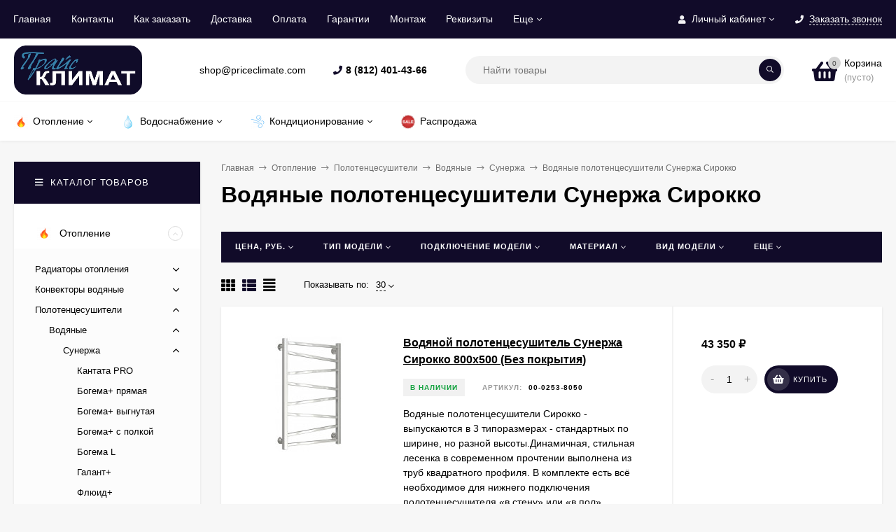

--- FILE ---
content_type: text/html; charset=utf-8
request_url: https://priceclimate.com/category/otoplenie/polotentsesushiteli/vodyanye-polotentsesushiteli/sunerzha/sirokko/
body_size: 26085
content:
<!DOCTYPE html><html  lang="ru"><head prefix="og: http://ogp.me/ns#"><meta http-equiv="Content-Type" content="text/html; charset=utf-8"/><meta name="viewport" content="width=device-width, initial-scale=1" /><meta http-equiv="x-ua-compatible" content="IE=edge"><title>Водяные полотенцесушители Сунержа Сирокко | ПрайсКлимат СПб.</title><meta name="Keywords" content="Сирокко, ПрайсКлимат" /><meta name="Description" content="Купить водяные полотенцесушители Сунержа Сирокко. Интернет-магазин ПрайсКлимат СПб. Оперативная доставка. Гарантия 2 г." /><link rel="shortcut icon" href="/favicon.ico"/><!-- rss --><link rel="alternate" type="application/rss+xml" title="ПрайсКлимат" href="https://priceclimate.com/blog-spb/rss/"><style>body, button, input, optgroup, select, textarea{font-family: 'Arial', sans-serif;}.ruble, .ms-ruble{font-family: 'Arial', sans-serif;}</style><style>@font-face {font-family: 'Font Awesome 5 Pro';font-display:swap;font-style: normal;font-weight: 300;src: url("/wa-data/public/site/themes/mastershop/fonts/fontawesome/webfonts/fa-light-300.eot");src: url("/wa-data/public/site/themes/mastershop/fonts/fontawesome/webfonts/fa-light-300.eot?#iefix") format("embedded-opentype"), url("/wa-data/public/site/themes/mastershop/fonts/fontawesome/webfonts/fa-light-300.woff2") format("woff2"), url("/wa-data/public/site/themes/mastershop/fonts/fontawesome/webfonts/fa-light-300.woff") format("woff"), url("/wa-data/public/site/themes/mastershop/fonts/fontawesome/webfonts/fa-light-300.ttf") format("truetype"), url("/wa-data/public/site/themes/mastershop/fonts/fontawesome/webfonts/fa-light-300.svg#fontawesome") format("svg"); }.fal {font-family: 'Font Awesome 5 Pro';font-weight: 300;}@font-face {font-family: 'Font Awesome 5 Pro';font-display:swap;font-style: normal;font-weight: 400;src: url("/wa-data/public/site/themes/mastershop/fonts/fontawesome/webfonts/fa-regular-400.eot");src: url("/wa-data/public/site/themes/mastershop/fonts/fontawesome/webfonts/fa-regular-400.eot?#iefix") format("embedded-opentype"), url("/wa-data/public/site/themes/mastershop/fonts/fontawesome/webfonts/fa-regular-400.woff2") format("woff2"), url("/wa-data/public/site/themes/mastershop/fonts/fontawesome/webfonts/fa-regular-400.woff") format("woff"), url("/wa-data/public/site/themes/mastershop/fonts/fontawesome/webfonts/fa-regular-400.ttf") format("truetype"), url("/wa-data/public/site/themes/mastershop/fonts/fontawesome/webfonts/fa-regular-400.svg#fontawesome") format("svg"); }.far {font-family: 'Font Awesome 5 Pro';font-weight: 400; }@font-face {font-family: 'Font Awesome 5 Pro';font-display:swap;font-style: normal;font-weight: 900;src: url("/wa-data/public/site/themes/mastershop/fonts/fontawesome/webfonts/fa-solid-900.eot");src: url("/wa-data/public/site/themes/mastershop/fonts/fontawesome/webfonts/fa-solid-900.eot?#iefix") format("embedded-opentype"), url("/wa-data/public/site/themes/mastershop/fonts/fontawesome/webfonts/fa-solid-900.woff2") format("woff2"), url("/wa-data/public/site/themes/mastershop/fonts/fontawesome/webfonts/fa-solid-900.woff") format("woff"), url("/wa-data/public/site/themes/mastershop/fonts/fontawesome/webfonts/fa-solid-900.ttf") format("truetype"), url("/wa-data/public/site/themes/mastershop/fonts/fontawesome/webfonts/fa-solid-900.svg#fontawesome") format("svg"); }.fa,.fas {font-family: 'Font Awesome 5 Pro';font-weight: 900; }@font-face {font-family: 'Font Awesome 5 Brands';font-display:swap;font-style: normal;font-weight: normal;src: url("/wa-data/public/site/themes/mastershop/fonts/fontawesome/webfonts/fa-brands-400.eot");src: url("/wa-data/public/site/themes/mastershop/fonts/fontawesome/webfonts/fa-brands-400.eot?#iefix") format("embedded-opentype"), url("/wa-data/public/site/themes/mastershop/fonts/fontawesome/webfonts/fa-brands-400.woff2") format("woff2"), url("/wa-data/public/site/themes/mastershop/fonts/fontawesome/webfonts/fa-brands-400.woff") format("woff"), url("/wa-data/public/site/themes/mastershop/fonts/fontawesome/webfonts/fa-brands-400.ttf") format("truetype"), url("/wa-data/public/site/themes/mastershop/fonts/fontawesome/webfonts/fa-brands-400.svg#fontawesome") format("svg"); }.fab {font-family: 'Font Awesome 5 Brands'; }</style><meta name="theme-color" content="#110b29"><style>a:hover,a.selected,.selected > a,.link:hover,.link.selected,.selected > .link{color: #c1c1c1;}.bs-bg{background: #110b29;}.bs-bg,.bs-bg a,.bs-bg a:hover,.bs-bg .link,.bs-bg .link:hover,.bs-bg .selected > a,.bs-bg .selected > .link{color: #ffffff;}.bs-color,.link.bs-color,a.bs-color,.link.bs-color:hover,a.bs-color:hover{color: #110b29;}.ac-bg{background: #110b29;}.ac-bg,.ac-bg a,.ac-bg .link,.ac-bg a:hover,.ac-bg .selected > a,.ac-bg .selected > .link{color: #ffffff;}.ac-color,.link.ac-color,a.ac-color,.link.ac-color:hover,a.ac-color:hover{color: #110b29;}.button,button,input[type="button"],input[type="submit"],a.button,.filter-units-item.selected,.inline-select__item.selected,.compares-categories__item.selected,.filter-param__variant--button.checked{background: #110b29;color: #ffffff;}.cartOS__button{background: #110b29 !important;color: #ffffff !important;}.bar-fixed-b__caret,.bar-fixed-r__caret,.products-custom-link__caret,.header-cart-message__caret{color: #110b29;}.button.button--acc,button.button--acc,a.button--acc,input[type="button"].button--acc,input[type="submit"].button--acc{background: #110b29;color: #ffffff;}a.add2cart-button--mini,.add2cart-button--mini,a.add2cart-button,.add2cart-button,a.product-more-btn{background: #110b29;color: #ffffff;}.rating,.star,.star-empty,.product-action.selected,.head-decor:first-letter,.jq-checkbox.checked:before,.checkbox-styler.checked:before,.shop-sk-callback__slider .ui-slider-range{color: #110b29;}.cartOS__title svg {fill: #110b29 !important;}.product-preview-gallery__dots .owl-dot.active,.jq-radio.checked:before,.radio-styler.checked:before,.bx-pager-item a.active:before,.owl-dot.active span:before{background: #110b29;}.tabs_el.selected,.border-color{border-color: #110b29;}.footer{background: #000;color: #FFF;}.footer a{color: #FFF;}.header-top{background: #110B29;}.header-top,.header-top a,.header-menu__item.selected > a,.header-menu__item.selected > .link,.header-top a:hover,.header-top .link,.header-top .link:hover{color: #ffffff;}.categories-v__head{background: #110B29;color: #ffffff;}.categories-vu__head{background: #110B29;color: #ffffff;}.category-filters,.m-filters-open{background: #110B29;color: #ffffff;}.category-filters__send{background: #ffffff;color: #110B29;}.categories-h{background: #FFF;color: #000;border-top: 1px solid #f7f7f7;}.categories-h__link:hover,.categories-h__link.selected,.categories-h__title.link:hover{color: #c1c1c1;}.categories-h__item:hover{background: #f9f9f9;}.categories-h__brand{color: #110b29;}.categories-h__brand .categories-h__link:hover{color: #110b29;}.m-open-categories{background: #FFF;border-top: 1px solid #f7f7f7;color: #110b29;}</style><script>var globalThemeSettings = {isMobile: 0,isFormStylerInit: 0,isLocationSelect: 0,isCurrencySelect: 1,isDisplayFontAwesome: 1,show_product_in_basket: 1,isSeoFilterBlockedOPtions: 0,currency: {"code":"RUB","sign":"\u0440\u0443\u0431.","sign_html":"<span class=\"ruble\">\u20bd<\/span>","sign_position":1,"sign_delim":" ","decimal_point":",","frac_digits":"2","thousands_sep":" "},isFixedHeader: 1,isFixedHeaderMobile: 0,isHorizontalMainMenu: 1,isFilters: 1,isDemoSettings: 0,isTileGalleryProductPreview: 1,msgAddToFavorite: '<span class=link>Товар в избранном</span>',msgAddToFavoriteUrl: '/search/?list=favorites',msgAddToCompare: '<span class=link>Товар в сравнении</span>',msgAddToCompareUrl: '/compare/',countFavorites: '128',countViewed: '64',quantityLocalesMin: 'мин. %s',quantityLocalesMax: 'макс. %s',isPremium: 0,isSwipeContentTabs: false,cartItems: [],isDesktopDisplayMobileInterface: 0}</script><script src="/wa-data/public/site/themes/mastershop/jquery.min.js?v3.5.0"></script><link href="/wa-data/public/shop/themes/mastershop/mastershop.shop.min.css?v3.5.0" rel="stylesheet"><!-- plugin hook: 'frontend_head' --><meta property='og:image' content='https://priceclimate.com/wa-data/public/shop/skcatimage/617/image_882cbbb0b0b69dc6c4693593c1aadfc9.jpg'><meta property="og:type" content="article">
<meta property="og:url" content="https://priceclimate.com/category/otoplenie/polotentsesushiteli/vodyanye-polotentsesushiteli/sunerzha/sirokko/">
<meta property="og:title" content="Водяные полотенцесушители Сунержа Сирокко | ПрайсКлимат СПб.">
<meta property="og:description" content="Купить водяные полотенцесушители Сунержа Сирокко. Интернет-магазин ПрайсКлимат СПб. Оперативная доставка. Гарантия 2 г.">
<link rel="icon" href="/favicon.ico?v=1555508456" type="image/x-icon" /><link rel="apple-touch-icon" href="/apple-touch-icon.png?v=1555504873" /><style>@media (min-width: 1101px) {.header-logo{width: 220px;flex: 0 1 220px;margin: 0 2% 0 0;}}@media (max-width: 1100px) and (min-width: 651px) {.header-logo{width: 200px;flex: 0 1 200px;margin: 0 2% 0 0;}}.header-logo img{max-width: 220px;max-height: 70px;}@media (max-width: 1100px){.header-logo img{max-width: 200px;max-height: 44px;}}.header-logo__text{font-size: 28px;}.header-logo__icon{font-size: 29px;}@media (max-width: 1100px){.header-logo__text{font-size: 24px;}.header-logo__icon{font-size: 28px;}}.product-gallery-main{align-self: center;}.product-gallery-main.owl-carousel .owl-stage{justify-content: center;align-items: center;}.product-card__gallery{justify-content: center;}.product-gallery-main__el-outer{height:  500px;line-height: 500px;}.product-gallery-main__el-outer img{max-height:  500px;}.product-tile__name{height: 80px;}@media (max-width: 480px){.product-tile__name{height: 50px;}}.info-massage{border-bottom: 1px solid #ebebeb;}.product-tile__image{padding: 30px 30px 0;}.product-tile__image a{height: 240px;line-height: 240px;}.product-tile__image img{max-height: 220px;}@media (max-width: 1430px) and (min-width: 1251px){.cols-3 .product-tile__image{padding: 20px 20px 0;height: 200px;line-height: 180px;}.product-tile__image a{height: 200px;line-height: 180px;}.product-tile__image img{max-height: 180px;}.cols-3 .product-tile__image img{max-height: 180px;}}@media (max-width: 1150px) and (min-width: 1001px){.cols-2 .product-tile__image,.cols-3 .product-tile__image{padding: 20px 20px 0;}}@media (max-width: 1080px) and (min-width: 1001px){.cols-2 .product-tile__image a,.cols-3 .product-tile__image a{height: 180px;line-height: 180px;}.cols-2 .product-tile__image img,.cols-3 .product-tile__image img{max-height: 180px;}}@media (max-width: 1024px){.product-tile__image a{height: 180px;line-height: 180px;}.product-tile__image img{max-height: 180px;}}@media (max-width: 850px) and (min-width: 361px) {.product-tile__image {padding: 20px 20px 0;}}@media (max-width: 580px){.product-tile__image a{height: 130px;line-height: 130px;}.product-tile__image img{max-height: 130px;}}@media (max-width: 500px){.product-tile__image a{height: 100px;line-height: 100px;}.product-tile__image img{max-height: 100px;}}@media (max-width: 379px){.product-tile__image{padding: 10px 10px 0;}}.product-list__left{padding: 40px;padding-right: 0;width: 220px;}.product-list__badges{top: 40px;}@media (min-width: 1001px){.cols-3 .product-list__left{padding: 15px;}.cols-3 .product-list__badges{top: 15px;}}@media (max-width: 1250px) and (min-width: 1001px){.cols-2 .product-list__left{padding: 15px;}.cols-2 .product-list__badges{top: 15px;}}@media (max-width: 900px){.product-list__left{padding: 15px;}.product-list__badges{top: 15px;}}@media (max-width: 1400px) and (min-width: 1250px){.cols-3 .product-list__left{width: 150px;}}@media (max-width: 1150px) and (min-width: 1001px){.cols-2 .product-list__left,.cols-3 .product-list__left{vertical-align: top;width: 150px;}}@media (max-width: 600px){.product-list__left{width: 150px;}}@media (max-width: 400px){.product-list__left{float: none;text-align: center;max-width: 100%;width: 100%;}}.product-list__image img{max-height: 200px;}@media (max-width: 400px){.product-list__image img{max-height: 150px;}}.sidebar-wrap--plugin .menu-v li:nth-child(30) ~ li:not(.show){display: none;}</style></head><body class="no-touch  icons-hidden"><div class="header-outer"><div class="js-header-top header-top"><div class="l-wrapper clearfix js-header-top-inner"><div class="header-top__right"><span data-id="popup-search" class="js-open-m-popup header-open-search far fa-search"></span><span data-id="popup-auth" class="js-open-m-popup header-open-auth fas fa-user"></span><div class="header-auth js-header-menu-item"><span class="header-auth__link"><i class="header-auth__icon fas fa-user"></i>Личный кабинет<i class="header-auth__caret fal fa-angle-down"></i></span><div class="header-submenu-outer js-header-submenu-outer"><ul class="header-submenu"><li class="header-submenu__item"><a class="js-preview-favorite products-custom-link" href="/search/?list=favorites"><span class="products-custom-link__icon"><i class="bs-color fas fa-heart"></i><span class="js-favorite-count ac-bg products-custom-link__count empty"> </span></span><span class="products-custom-link__title">Избранное</span></a></li><li class="header-submenu__item"><a class="js-preview-compare js-link-compare products-custom-link" href="/compare/"><span class="products-custom-link__icon"><i class="bs-color fas fa-copy"></i><span class="js-compare-count ac-bg products-custom-link__count empty"> </span></span><span class="products-custom-link__title">Сравнение</span><span class="products-custom-link__message bs-bg"><i class="products-custom-link__check fal fa-check"></i>Товар в сравнении<i class="products-custom-link__caret"></i></span></a></li><li class="header-submenu__item header-submenu__item--login"><a class="menu-hover js-form-popup" href="/login/"><i class="header-auth__icon fas fa-sign-in-alt"></i> Вход</a></li><li class="header-submenu__item"><a class="menu-hover js-login" href="/signup/">Регистрация</a></li></ul></div></div><span data-id="popup-contacts" class="js-open-m-popup header-open-contacts fas fa-phone"></span><span class="header-callback js-sk-callback-open"><i class="header-callback__icon fas fa-phone"></i><span class="header-callback__title">Заказать звонок</span></span><a href="/cart/" class="js-cart-preview m-header-cart empty"><span class="m-header-cart__icon"><i class="fas fa-shopping-basket"></i><span class="js-cart-preview-count header-cart__count ac-bg">0</span></span></a></div><i data-id="m-header-menu" class="header-menu__bar js-open-mobile-menu fal fa-bars"></i><div class="js-header-menu-outer header-menu__outer"><ul class="js-header-menu header-menu responsived-before-init" data-class-el="header-menu__item" data-class-sub-el="header-submenu__item"><li class="js-header-menu-item header-menu__item"><a href="/">Главная</a></li><li class="js-header-menu-item header-menu__item"><a href="/kontakty/">Контакты</a></li><li class="js-header-menu-item header-menu__item"><a href="/kak-zakazat/">Как заказать</a></li><li class="js-header-menu-item header-menu__item"><a href="/dostavka-po-spb-i-lo/">Доставка</a></li><li class="js-header-menu-item header-menu__item"><a href="/oplata/">Оплата</a></li><li class="js-header-menu-item header-menu__item"><a href="/vozvrat-tovara/">Гарантии</a></li><li class="js-header-menu-item header-menu__item"><a href="/montazh/">Монтаж </a></li><li class="js-header-menu-item header-menu__item"><a href="/rekvizity/">Реквизиты</a></li><li class="js-header-menu-item header-menu__item"><a href="/polzovatelskoe-soglashenie/">Пользовательское соглашение</a></li><li class="js-header-menu-item header-menu__item"><a href="/obrabotka-personalnykh-dannykh/">Обработка персональных данных</a></li><li class="js-header-menu-item header-menu__item"><a href="/">Shop-Script</a></li><li data-type="else" class="js-header-menu-item header-menu__item hide"><span class="link">Еще</span><i class="header-menu__caret fal fa-angle-down"></i><div class="header-submenu-outer js-header-submenu-outer"><ul class="js-header-submenu header-submenu"></ul></div></li></ul></div></div></div><header class="js-header header js-header-fixed"><div class="l-wrapper header-inner"><a href="/" class="header-logo"><img class="header-logo__image  js-logo-retina" data-at2x="/wa-data/public/site/themes/mastershop/img/logo@2x.webp?v1666010016" src="/wa-data/public/site/themes/mastershop/img/logo.webp?v1666010016" alt="ПрайсКлимат" /></a><div class="js-header-catalog display-none"></div><div class="header-content"><div class="header-address-outer"><span class="header-address">shop@priceclimate.com</span></div><div class="header-phone-outer"><div class="header-phones"><i class="header-phone__icon bs-color fas fa-phone"></i><div class="header-phone"><a class="js-contact-phone" href="tel:88124014366">8 (812) 401-43-66</a></div></div></div><div class="header-search"><form class="js-search-form header-search__form" method="get" action="/search/"><input name="query"  placeholder="Найти товары" class="js-search-auto header-search__field js-input-search grey-bg" type="text" autocomplete="off" /><span class="header-search__clear -hide js-clear-form"><i class="fal fa-times"></i></span><span class="bs-bg icon__submit js-submit-form"><i class="far fa-search"></i></span><div class="search-auto-result js-search-auto-result"></div></form></div><div class="header-user-nav"><div class="header-user-nav__item js-popup-products-link empty" data-url="/search/?list=favorites&ajax=1"><a class="header-user-nav__link js-preview-favorite" href="/search/?list=favorites"><span class="products-custom-link__icon"><i class="bs-color fas fa-heart"></i><span class="js-favorite-count ac-bg products-custom-link__count empty"> </span></span>Избранное<span class="products-custom-link__message bs-bg"><i class="products-custom-link__check fal fa-check"></i>Товар в избранном<i class="products-custom-link__caret"></i></span></a><div class="js-products-popup products-popup"></div></div><div class="header-user-nav__item js-popup-products-link empty" data-url="/search/?list=compare&ajax=1"><a class="header-user-nav__link js-preview-compare js-link-compare" href="/compare/"><span class="products-custom-link__icon"><i class="bs-color fas fa-copy"></i><span class="js-compare-count ac-bg products-custom-link__count empty"> </span></span>Сравнение<span class="products-custom-link__message bs-bg"><i class="products-custom-link__check fal fa-check"></i>Товар в сравнении<i class="products-custom-link__caret"></i></span></a><div class="js-products-popup products-popup"></div></div><div class="header-user-nav__item"><a  class="js-form-popup" href="/login/"><i class="header-user-nav__icon bs-color fas fa-user"></i>Вход</a><div class="header-submenu-outer js-header-submenu-outer"><ul class="header-submenu"><li class="header-submenu__item header-submenu__item--login"><a class="menu-hover js-form-popup" href="/login/"><i class="header-auth__icon fas fa-sign-in-alt"></i> Вход</a></li><li class="header-submenu__item"><a class="menu-hover js-login" href="/signup/">Регистрация</a></li></ul></div></div></div><div data-type="header" class="header-cart js-popup-products-link js-cart-preview empty" data-url="/cart/"><a href="/cart/" class="float-r"><div class="header-cart__icon "><i class="fas fa-shopping-basket bs-color"></i><span class="js-cart-preview-count header-cart__count ac-bg">0</span></div><div class="header-cart__content"><div class="header-cart__head">Корзина</div><div class="js-cart-preview-total header-cart__total">0 <span class="ruble">₽</span></div><div class="js-cart-preview-empty header-cart__empty">(пусто)</div></div></a><span class="header-cart-message bs-bg"><i class="header-cart-message__check fal fa-check"></i>Товар в корзине!<i class="header-cart-message__caret"></i></span></div></div></div></header><div class="categories-h js-categories-h-outer"><div class="l-wrapper clearfix"><div class="js-categories-h-items categories-h__inner" data-retina="" data-lazy="1"><div class="categories-h__menu js-h-categories responsived-before-init"><div data-id="47" class="js-h-categories-item categories-h__item"><a class="categories-h__link" href="/category/otoplenie/"><span class="categories-h__icon"><img class="js-categories-h-image" alt="Отопление" src="/wa-data/public/site/themes/mastershop/img/lazy-image.png" data-src="/wa-data/public/shop/skcatimage/47/icon_отопление огонек.png" /></span><span class="categories-h__title">Отопление</span><i class="categories-h__caret fal"></i></a><div class="js-categories-sub subcat-h-deployed"><div class="subcat-h-deployed__items"><div  class="subcat-h-deployed__item js-subcategories-item"><span class="subcat-h-deployed__image"><img class="js-subcat-image" alt="Радиаторы отопления" src="/wa-data/public/site/themes/mastershop/img/lazy-image.png" data-src="/wa-data/public/shop/skcatimage/17/icon_радиатор иконка.png" /></span><div class="subcat-h-deployed__inner"><a class="subcat-h-deployed__title" href="/category/otoplenie/radiatory-otopleniya/">Радиаторы отопления </a><div class="subcat-h-deployed__sub"><a href="/category/otoplenie/radiatory-otopleniya/alyuminievye-radiatory-otopleniya/">Алюминиевые</a></div><div class="subcat-h-deployed__sub"><a href="/category/otoplenie/radiatory-otopleniya/bimetallicheskie-radiatory-otopleniya/">Биметаллические</a></div><div class="subcat-h-deployed__sub"><a href="/category/otoplenie/radiatory-otopleniya/chugunnye/">Чугунные</a></div><div class="subcat-h-deployed__sub"><a href="/category/otoplenie/radiatory-otopleniya/tsvetnye-radiatory-otopleniya/">Цветные</a></div><div class="subcat-h-deployed__sub"><a href="/category/otoplenie/radiatory-otopleniya/trubchatye/">Трубчатые</a></div><div class="subcat-h-deployed__sub"><a href="/category/otoplenie/radiatory-otopleniya/panelnye/">Панельные</a></div><div class="subcat-h-deployed__sub"><a href="/category/otoplenie/radiatory-otopleniya/stalnye-panelnye-radiatory-otopleniya/">Стальные</a></div><div class="subcat-h-deployed__sub"><a href="/category/otoplenie/radiatory-otopleniya/rifar/">Rifar</a></div><div class="subcat-h-deployed__all"><a class="show-all ac-color" href="/category/otoplenie/radiatory-otopleniya/">Все товары <i class="button-more fal fa-long-arrow-right"></i></a></div></div></div><div  class="subcat-h-deployed__item js-subcategories-item"><span class="subcat-h-deployed__image"><img class="js-subcat-image" alt="Конвекторы водяные" src="/wa-data/public/site/themes/mastershop/img/lazy-image.png" data-src="/wa-data/public/shop/skcatimage/372/icon_водяной ик.png" /></span><div class="subcat-h-deployed__inner"><a class="subcat-h-deployed__title" href="/category/otoplenie/vodyanye/">Конвекторы водяные </a><div class="subcat-h-deployed__sub"><a href="/category/otoplenie/vodyanye/velar/">VELAR</a></div><div class="subcat-h-deployed__sub"><a href="/category/otoplenie/vodyanye/kzto/">КЗТО</a></div><div class="subcat-h-deployed__all"><a class="show-all ac-color" href="/category/otoplenie/vodyanye/">Все товары <i class="button-more fal fa-long-arrow-right"></i></a></div></div></div><div  class="subcat-h-deployed__item js-subcategories-item"><span class="subcat-h-deployed__image"><img class="js-subcat-image" alt="Полотенцесушители" src="/wa-data/public/site/themes/mastershop/img/lazy-image.png" data-src="/wa-data/public/shop/skcatimage/16/icon_суши.png" /></span><div class="subcat-h-deployed__inner"><a class="subcat-h-deployed__title" href="/category/otoplenie/polotentsesushiteli/">Полотенцесушители </a><div class="subcat-h-deployed__sub"><a href="/category/otoplenie/polotentsesushiteli/vodyanye-polotentsesushiteli/">Водяные</a></div><div class="subcat-h-deployed__sub"><a href="/category/otoplenie/polotentsesushiteli/elektricheskie-polotentsesushiteli/">Электрические</a></div><div class="subcat-h-deployed__sub"><a href="/category/otoplenie/polotentsesushiteli/kombinirovannye/">Комбинированные</a></div><div class="subcat-h-deployed__all"><a class="show-all ac-color" href="/category/otoplenie/polotentsesushiteli/">Все товары <i class="button-more fal fa-long-arrow-right"></i></a></div></div></div></div></div></div><div data-id="48" class="js-h-categories-item categories-h__item"><a class="categories-h__link" href="/category/vodosnabzhenie/"><span class="categories-h__icon"><img class="js-categories-h-image" alt="Водоснабжение" src="/wa-data/public/site/themes/mastershop/img/lazy-image.png" data-src="/wa-data/public/shop/skcatimage/48/icon_капля.png" /></span><span class="categories-h__title">Водоснабжение</span><i class="categories-h__caret fal"></i></a><div class="js-categories-sub subcat-h-deployed"><div class="subcat-h-deployed__items"><div  class="subcat-h-deployed__item js-subcategories-item"><span class="subcat-h-deployed__image"><img class="js-subcat-image" alt="Водонагреватели накопительные" src="/wa-data/public/site/themes/mastershop/img/lazy-image.png" data-src="/wa-data/public/shop/skcatimage/1/icon_вдн ик.png" /></span><div class="subcat-h-deployed__inner"><a class="subcat-h-deployed__title" href="/category/vodosnabzhenie/vodonagrevateli/">Водонагреватели накопительные </a><div class="subcat-h-deployed__sub"><a href="/category/vodosnabzhenie/vodonagrevateli/stiebel-eltron/">Stiebel Eltron</a></div><div class="subcat-h-deployed__sub"><a href="/category/vodosnabzhenie/vodonagrevateli/oso/">OSO</a></div><div class="subcat-h-deployed__all"><a class="show-all ac-color" href="/category/vodosnabzhenie/vodonagrevateli/">Все товары <i class="button-more fal fa-long-arrow-right"></i></a></div></div></div><div  class="subcat-h-deployed__item js-subcategories-item"><span class="subcat-h-deployed__image"><img class="js-subcat-image" alt="Водонагреватели проточные" src="/wa-data/public/site/themes/mastershop/img/lazy-image.png" data-src="/wa-data/public/shop/skcatimage/309/icon_ик.png" /></span><div class="subcat-h-deployed__inner"><a class="subcat-h-deployed__title" href="/category/vodosnabzhenie/vodonagrevateli-protochnye/">Водонагреватели проточные </a><div class="subcat-h-deployed__sub"><a href="/category/vodosnabzhenie/vodonagrevateli-protochnye/cla/">Clage</a></div><div class="subcat-h-deployed__sub"><a href="/category/vodosnabzhenie/vodonagrevateli-protochnye/veito/">Veito</a></div><div class="subcat-h-deployed__all"><a class="show-all ac-color" href="/category/vodosnabzhenie/vodonagrevateli-protochnye/">Все товары <i class="button-more fal fa-long-arrow-right"></i></a></div></div></div><div  class="subcat-h-deployed__item js-subcategories-item"><span class="subcat-h-deployed__image"><img class="js-subcat-image" alt="Промышленные водонагреватели" src="/wa-data/public/site/themes/mastershop/img/lazy-image.png" data-src="/wa-data/public/shop/skcatimage/117/icon_промка.png" /></span><div class="subcat-h-deployed__inner"><a class="subcat-h-deployed__title" href="/category/vodosnabzhenie/promyshlennye-vodonagrevateli/">Промышленные водонагреватели </a><div class="subcat-h-deployed__sub"><a href="/category/vodosnabzhenie/promyshlennye-vodonagrevateli/sdm-hotwater/">SDM Hotwater</a></div><div class="subcat-h-deployed__all"><a class="show-all ac-color" href="/category/vodosnabzhenie/promyshlennye-vodonagrevateli/">Все товары <i class="button-more fal fa-long-arrow-right"></i></a></div></div></div></div></div></div><div data-id="49" class="js-h-categories-item categories-h__item"><a class="categories-h__link" href="/category/konditsionirovanie/"><span class="categories-h__icon"><img class="js-categories-h-image" alt="Кондиционирование" src="/wa-data/public/site/themes/mastershop/img/lazy-image.png" data-src="/wa-data/public/shop/skcatimage/49/icon_ик.png" /></span><span class="categories-h__title">Кондиционирование</span><i class="categories-h__caret fal"></i></a><div class="js-categories-sub subcat-h-deployed"><div class="subcat-h-deployed__items"><div  class="subcat-h-deployed__item js-subcategories-item"><span class="subcat-h-deployed__image"><img class="js-subcat-image" alt="Кондиционеры" src="/wa-data/public/site/themes/mastershop/img/lazy-image.png" data-src="/wa-data/public/shop/skcatimage/6/icon_ик.png" /></span><div class="subcat-h-deployed__inner"><a class="subcat-h-deployed__title" href="/category/konditsionirovanie/konditsionery/">Кондиционеры </a><div class="subcat-h-deployed__sub"><a href="/category/konditsionirovanie/konditsionery/split-sistemy/">Сплит-системы</a></div><div class="subcat-h-deployed__sub"><a href="/category/konditsionirovanie/konditsionery/multisplit-sistemy/">Мультисплит-системы</a></div><div class="subcat-h-deployed__sub"><a href="/category/konditsionirovanie/konditsionery/kassetnye-konditsionery/">Кассетные кондиционеры</a></div><div class="subcat-h-deployed__sub"><a href="/category/konditsionirovanie/konditsionery/kanalnye-konditsionery/">Канальные кондиционеры</a></div><div class="subcat-h-deployed__sub"><a href="/category/konditsionirovanie/konditsionery/napolno-potolochnye-konditsionery/">Напольно-потолочные кондиционеры</a></div><div class="subcat-h-deployed__sub"><a href="/category/konditsionirovanie/konditsionery/kolonnye-konditsionery/">Колонные кондиционеры</a></div><div class="subcat-h-deployed__sub"><a href="/category/konditsionirovanie/konditsionery/mobilnye-konditsionery/">Мобильные кондиционеры</a></div><div class="subcat-h-deployed__all"><a class="show-all ac-color" href="/category/konditsionirovanie/konditsionery/">Все товары <i class="button-more fal fa-long-arrow-right"></i></a></div></div></div><div  class="subcat-h-deployed__item js-subcategories-item"><span class="subcat-h-deployed__image"><img class="js-subcat-image" alt="Фанкойлы" src="/wa-data/public/site/themes/mastershop/img/lazy-image.png" data-src="/wa-data/public/shop/skcatimage/80/icon_13.png" /></span><div class="subcat-h-deployed__inner"><a class="subcat-h-deployed__title" href="/category/konditsionirovanie/fankoyly/">Фанкойлы </a><div class="subcat-h-deployed__all"><a class="show-all ac-color" href="/category/konditsionirovanie/fankoyly/">Все товары <i class="button-more fal fa-long-arrow-right"></i></a></div></div></div></div></div></div><div data-id="1083" class="js-h-categories-item categories-h__item"><a class="categories-h__link" href="/category/rasprodazha/"><span class="categories-h__icon"><img class="js-categories-h-image" alt="Распродажа" src="/wa-data/public/site/themes/mastershop/img/lazy-image.png" data-src="/wa-data/public/shop/skcatimage/1083/icon_sale._photo-resizer.ru.webp?1668414161" /></span><span class="categories-h__title">Распродажа</span></a></div><div data-type="else" class="js-h-categories-item categories-h__item hide"><span class="categories-h__link"><span class="categories-h__title link">Еще</span><i class="categories-h__caret fal"></i></span></div></div></div></div></div><div data-id="m-categories-menu" class="js-open-mobile-menu m-open-categories"><i class="m-open-categories__icon far fa-bars"></i>Каталог товаров<i class="m-open-categories__caret fal fa-chevron-right"></i></div></div><main id="main-content" class="js-content-move maincontent inner-page"><div class="l-wrapper clearfix"><!-- plugin hook: 'frontend_header' --><div id="page-content"><div data-count="2" class="js-content-cols content-cols cols-2 flex-align-r"><div class="content  with-sidebar-l"><ul class="breadcrumbs" itemscope itemtype="http://schema.org/BreadcrumbList"><li itemscope itemprop="itemListElement" itemtype="http://schema.org/ListItem"><a itemprop="item" href="/"><span itemprop="name">Главная</span><meta itemprop="position" content="1" /></a><span class="rarr"><i class="fal fa-long-arrow-right"></i></span></li><li itemscope itemprop="itemListElement" itemtype="http://schema.org/ListItem"><a href="/category/otoplenie/">Отопление</a><link itemprop="item" href="/category/otoplenie/"><meta itemprop="name" content="Отопление" /><meta itemprop="position" content="2" /><span class="rarr"><i class="fal fa-long-arrow-right"></i></span><div class="breadcrumbs__subs"><div class="breadcrumbs__subs-wrap"><a class="breadcrumbs__subs-link" href="/category/otoplenie/radiatory-otopleniya/">Радиаторы отопления</a><a class="breadcrumbs__subs-link" href="/category/otoplenie/vodyanye/">Конвекторы водяные</a><a class="breadcrumbs__subs-link" href="/category/otoplenie/polotentsesushiteli/">Полотенцесушители</a></div></div></li><li itemscope itemprop="itemListElement" itemtype="http://schema.org/ListItem"><a href="/category/otoplenie/polotentsesushiteli/">Полотенцесушители</a><link itemprop="item" href="/category/otoplenie/polotentsesushiteli/"><meta itemprop="name" content="Полотенцесушители" /><meta itemprop="position" content="3" /><span class="rarr"><i class="fal fa-long-arrow-right"></i></span><div class="breadcrumbs__subs"><div class="breadcrumbs__subs-wrap"><a class="breadcrumbs__subs-link" href="/category/otoplenie/polotentsesushiteli/vodyanye-polotentsesushiteli/">Водяные</a><a class="breadcrumbs__subs-link" href="/category/otoplenie/polotentsesushiteli/elektricheskie-polotentsesushiteli/">Электрические</a><a class="breadcrumbs__subs-link" href="/category/otoplenie/polotentsesushiteli/kombinirovannye/">Комбинированные</a></div></div></li><li itemscope itemprop="itemListElement" itemtype="http://schema.org/ListItem"><a href="/category/otoplenie/polotentsesushiteli/vodyanye-polotentsesushiteli/">Водяные</a><link itemprop="item" href="/category/otoplenie/polotentsesushiteli/vodyanye-polotentsesushiteli/"><meta itemprop="name" content="Водяные" /><meta itemprop="position" content="4" /><span class="rarr"><i class="fal fa-long-arrow-right"></i></span><div class="breadcrumbs__subs"><div class="breadcrumbs__subs-wrap"><a class="breadcrumbs__subs-link" href="/category/otoplenie/polotentsesushiteli/vodyanye-polotentsesushiteli/sunerzha/">Сунержа</a><a class="breadcrumbs__subs-link" href="/category/otoplenie/polotentsesushiteli/vodyanye-polotentsesushiteli/stile/">Стилье</a><a class="breadcrumbs__subs-link" href="/category/otoplenie/polotentsesushiteli/vodyanye-polotentsesushiteli/lazzarini/">Lazzarini</a></div></div></li><li itemscope itemprop="itemListElement" itemtype="http://schema.org/ListItem"><a href="/category/otoplenie/polotentsesushiteli/vodyanye-polotentsesushiteli/sunerzha/">Сунержа</a><link itemprop="item" href="/category/otoplenie/polotentsesushiteli/vodyanye-polotentsesushiteli/sunerzha/"><meta itemprop="name" content="Сунержа" /><meta itemprop="position" content="5" /><span class="rarr"><i class="fal fa-long-arrow-right"></i></span><div class="breadcrumbs__subs"><div class="breadcrumbs__subs-wrap"><a class="breadcrumbs__subs-link" href="/category/otoplenie/polotentsesushiteli/vodyanye-polotentsesushiteli/sunerzha/kantata-pro/">Кантата PRO</a><a class="breadcrumbs__subs-link" href="/category/otoplenie/polotentsesushiteli/vodyanye-polotentsesushiteli/sunerzha/bogema-pryamaya/">Богема+ прямая</a><a class="breadcrumbs__subs-link" href="/category/otoplenie/polotentsesushiteli/vodyanye-polotentsesushiteli/sunerzha/bogema-vygnutaya/">Богема+ выгнутая</a><a class="breadcrumbs__subs-link" href="/category/otoplenie/polotentsesushiteli/vodyanye-polotentsesushiteli/sunerzha/bogema-s-polkoy/">Богема+ с полкой</a><a class="breadcrumbs__subs-link" href="/category/otoplenie/polotentsesushiteli/vodyanye-polotentsesushiteli/sunerzha/bogema-l/">Богема L</a><a class="breadcrumbs__subs-link" href="/category/otoplenie/polotentsesushiteli/vodyanye-polotentsesushiteli/sunerzha/galant/">Галант+</a><a class="breadcrumbs__subs-link" href="/category/otoplenie/polotentsesushiteli/vodyanye-polotentsesushiteli/sunerzha/flyuid/">Флюид+</a><a class="breadcrumbs__subs-link" href="/category/otoplenie/polotentsesushiteli/vodyanye-polotentsesushiteli/sunerzha/elegiya/">Элегия+</a><a class="breadcrumbs__subs-link" href="/category/otoplenie/polotentsesushiteli/vodyanye-polotentsesushiteli/sunerzha/modus/">Модус</a><a class="breadcrumbs__subs-link" href="/category/otoplenie/polotentsesushiteli/vodyanye-polotentsesushiteli/sunerzha/modus-pro/">Модус PRO</a><a class="breadcrumbs__subs-link" href="/category/otoplenie/polotentsesushiteli/vodyanye-polotentsesushiteli/sunerzha/arkus/">Аркус</a><a class="breadcrumbs__subs-link" href="/category/otoplenie/polotentsesushiteli/vodyanye-polotentsesushiteli/sunerzha/atlant/">Атлант</a><a class="breadcrumbs__subs-link" href="/category/otoplenie/polotentsesushiteli/vodyanye-polotentsesushiteli/sunerzha/kantsler/">Канцлер</a><a class="breadcrumbs__subs-link" href="/category/otoplenie/polotentsesushiteli/vodyanye-polotentsesushiteli/sunerzha/sirokko/">Сирокко</a><a class="breadcrumbs__subs-link" href="/category/otoplenie/polotentsesushiteli/vodyanye-polotentsesushiteli/sunerzha/layk-eu50/">Лайк EU50</a><a class="breadcrumbs__subs-link" href="/category/otoplenie/polotentsesushiteli/vodyanye-polotentsesushiteli/sunerzha/nyuans-eu50/">Нюанс EU50+</a><a class="breadcrumbs__subs-link" href="/category/otoplenie/polotentsesushiteli/vodyanye-polotentsesushiteli/sunerzha/khorda/">Хорда</a><a class="breadcrumbs__subs-link" href="/category/otoplenie/polotentsesushiteli/vodyanye-polotentsesushiteli/sunerzha/aksessuary/">Аксессуары</a></div></div></li><li itemscope itemprop="itemListElement" itemtype="http://schema.org/ListItem">Водяные полотенцесушители Сунержа Сирокко<link itemprop="item" href="/category/otoplenie/polotentsesushiteli/vodyanye-polotentsesushiteli/sunerzha/sirokko/"><meta itemprop="name" content="Водяные полотенцесушители Сунержа Сирокко" /><meta itemprop="position" content="6" /></li></ul><h1 class="category-name">Водяные полотенцесушители Сунержа Сирокко</h1><!-- plugin hook: 'frontend_category' --><div class="js-category-subcategories" data-save-filters="true"></div><div class="category-filters  filters js-filters js-ajax-filter ajax"><form  data-type="category" class="js-category-filter" method="get" action="/category/otoplenie/polotentsesushiteli/vodyanye-polotentsesushiteli/sunerzha/sirokko/" data-loading="/wa-data/public/site/themes/mastershop/img/loading16.gif"><div class="category-filters_list responsived-before-init js-category-filter-list" data-class-el="category-filters__item" data-class-sub-el="category-filters__else-item"><div class="js-category-filter-el category-filters__item" data-code="price" data-type="text"><div class="category-filters__title">Цена, руб.<span class="category-filters__caret"></span><span class="category-filters__count js-filters-count ac-bg"></span><span class="category-filters__remove js-filter-remove"></span></div><div class="js-category-filter-subwrap category-filters__variants"><div class="js-filter-range slider bs-color"><div class="filter-range"><input type="text" data-code="price-min" class="js-number filter-range__item js-min min" name="price_min"  placeholder="43350">&mdash;<input type="text" data-code="price-max" class="js-number filter-range__item js-max max" name="price_max"  placeholder="56900"></div></div></div></div><div class="js-category-filter-el category-filters__item" data-code="tip_modeli1" data-type="checkbox"><div class="category-filters__title">Тип модели<span class="category-filters__caret"></span><span class="category-filters__count js-filters-count ac-bg"></span><span class="category-filters__remove js-filter-remove"></span></div><div class="js-category-filter-subwrap category-filters__variants"><label class="filter-param__variant filter-param__variant--button"><span class="js-checkbox-styler checkbox-styler"><input class="js-checkbox-styler-input" type="checkbox" data-code="tip_modeli1-275" name="tip_modeli1[]"  value="275"></span>Водяной</label></div></div><div class="js-category-filter-el category-filters__item" data-code="garantiya_mesyatsev1" data-type="checkbox"><div class="category-filters__title">Подключение модели<span class="category-filters__caret"></span><span class="category-filters__count js-filters-count ac-bg"></span><span class="category-filters__remove js-filter-remove"></span></div><div class="js-category-filter-subwrap category-filters__variants"><label class="filter-param__variant filter-param__variant--button"><span class="js-checkbox-styler checkbox-styler"><input class="js-checkbox-styler-input" type="checkbox" data-code="garantiya_mesyatsev1-281" name="garantiya_mesyatsev1[]"  value="281"></span>Горизонтальное (нижнее)</label></div></div><div class="js-category-filter-el category-filters__item" data-code="material1" data-type="checkbox"><div class="category-filters__title">Материал<span class="category-filters__caret"></span><span class="category-filters__count js-filters-count ac-bg"></span><span class="category-filters__remove js-filter-remove"></span></div><div class="js-category-filter-subwrap category-filters__variants"><label class="filter-param__variant filter-param__variant--button"><span class="js-checkbox-styler checkbox-styler"><input class="js-checkbox-styler-input" type="checkbox" data-code="material1-280" name="material1[]"  value="280"></span>Нержавеющая сталь</label></div></div><div class="js-category-filter-el category-filters__item" data-code="vid_modeli_23" data-type="checkbox"><div class="category-filters__title">Вид модели<span class="category-filters__caret"></span><span class="category-filters__count js-filters-count ac-bg"></span><span class="category-filters__remove js-filter-remove"></span></div><div class="js-category-filter-subwrap category-filters__variants"><label class="filter-param__variant filter-param__variant--button"><span class="js-checkbox-styler checkbox-styler"><input class="js-checkbox-styler-input" type="checkbox" data-code="vid_modeli_23-1113" name="vid_modeli_23[]"  value="1113"></span>Лесенка</label></div></div><div class="js-category-filter-el category-filters__item" data-code="mezhosevoe_rasstoyanie_vertikalnoe_mm" data-type="checkbox"><div class="category-filters__title">Межосевое расстояние горизонтальное, мм<span class="category-filters__caret"></span><span class="category-filters__count js-filters-count ac-bg"></span><span class="category-filters__remove js-filter-remove"></span></div><div class="js-category-filter-subwrap category-filters__variants"><label class="filter-param__variant filter-param__variant--button"><span class="js-checkbox-styler checkbox-styler"><input class="js-checkbox-styler-input" type="checkbox" data-code="mezhosevoe_rasstoyanie_vertikalnoe_mm-867" name="mezhosevoe_rasstoyanie_vertikalnoe_mm[]"  value="867"></span>500</label></div></div><div class="js-category-filter-el category-filters__item" data-code="proizvoditel6" data-type="checkbox"><div class="category-filters__title">Бренд<span class="category-filters__caret"></span><span class="category-filters__count js-filters-count ac-bg"></span><span class="category-filters__remove js-filter-remove"></span></div><div class="js-category-filter-subwrap category-filters__variants"><label class="filter-param__variant filter-param__variant--button"><span class="js-checkbox-styler checkbox-styler"><input class="js-checkbox-styler-input" type="checkbox" data-code="proizvoditel6-2528" name="proizvoditel6[]"  value="2528"></span>Сунержа</label></div></div><div class="js-category-filter-el category-filters__item" data-code="ploshchad_obogrevaemogo_pomeshcheniya" data-type="checkbox"><div class="category-filters__title">Площадь обогреваемого помещения, кв.м<span class="category-filters__caret"></span><span class="category-filters__count js-filters-count ac-bg"></span><span class="category-filters__remove js-filter-remove"></span></div><div class="js-category-filter-subwrap category-filters__variants"><label class="filter-param__variant filter-param__variant--button"><span class="js-checkbox-styler checkbox-styler"><input class="js-checkbox-styler-input" type="checkbox" data-code="ploshchad_obogrevaemogo_pomeshcheniya-1237" name="ploshchad_obogrevaemogo_pomeshcheniya[]"  value="1237"></span>4,6</label><label class="filter-param__variant filter-param__variant--button"><span class="js-checkbox-styler checkbox-styler"><input class="js-checkbox-styler-input" type="checkbox" data-code="ploshchad_obogrevaemogo_pomeshcheniya-1105" name="ploshchad_obogrevaemogo_pomeshcheniya[]"  value="1105"></span>5,7</label><label class="filter-param__variant filter-param__variant--button"><span class="js-checkbox-styler checkbox-styler"><input class="js-checkbox-styler-input" type="checkbox" data-code="ploshchad_obogrevaemogo_pomeshcheniya-1096" name="ploshchad_obogrevaemogo_pomeshcheniya[]"  value="1096"></span>6,8</label></div></div><div class="js-category-filter-el category-filters__item" data-code="moshchnost_vt2" data-type="checkbox"><div class="category-filters__title">Мощность, Вт<span class="category-filters__caret"></span><span class="category-filters__count js-filters-count ac-bg"></span><span class="category-filters__remove js-filter-remove"></span></div><div class="js-category-filter-subwrap category-filters__variants"><label class="filter-param__variant filter-param__variant--button"><span class="js-checkbox-styler checkbox-styler"><input class="js-checkbox-styler-input" type="checkbox" data-code="moshchnost_vt2-2556" name="moshchnost_vt2[]"  value="2556"></span>563</label><label class="filter-param__variant filter-param__variant--button"><span class="js-checkbox-styler checkbox-styler"><input class="js-checkbox-styler-input" type="checkbox" data-code="moshchnost_vt2-2695" name="moshchnost_vt2[]"  value="2695"></span>451</label><label class="filter-param__variant filter-param__variant--button"><span class="js-checkbox-styler checkbox-styler"><input class="js-checkbox-styler-input" type="checkbox" data-code="moshchnost_vt2-2706" name="moshchnost_vt2[]"  value="2706"></span>676</label></div></div><div data-type="else" class="js-category-filter-el category-filters__item hide"><div class="js-drop-down-toggle category-filters__title">Еще<span class="category-filters__caret"></span><span class="js-filters-count category-filters__count ac-bg"></span><span class="category-filters__remove js-filter-remove"></span></div><div class="js-category-filter-subwrap category-filters__variants-else"></div></div></div><input type="hidden" name="sort_unit" value=""></form></div><div class="m-filters-open js-btn-open-filter"><i class="m-filters-open__icon far fa-sliders-h"></i>Подбор по параметрам <span class="js-m-filters-count m-filters-count ac-bg"></span><i class="m-filters-open__caret fal fa-chevron-right"></i></div><div id="product-list" ><div class="category-panel"><div class="category-views"><i data-view="tile" class="js-switch-product-view category-views__item fas fa-th"></i><i data-view="list" class="js-switch-product-view category-views__item fas fa-th-list bs-color"></i><i data-view="tbl" class="js-switch-product-view category-views__item fas fa-align-justify"></i></div><div class="category-onpage"><span class="category-onpage__title">Показывать по:</span><div class="js-drop-down-list drop-down-list"><span class="js-drop-down-toggle drop-down-list__toggle">30<span class="drop-down-list__caret"></span></span><ul class="js-drop-down-items drop-down-list__items"><li data-count="30" class="js-select-per-page drop-down-list__item selected">30</li><li data-count="60" class="js-select-per-page drop-down-list__item">60</li><li data-count="90" class="js-select-per-page drop-down-list__item">90</li></ul></div></div><div class="category-panel__info-page"></div></div><div class="filters-selected"></div><div class="product-list product-list--list js-preview-products" data-retina="1" data-image-lazy="1" data-loading="/wa-data/public/site/themes/mastershop/img/loading16.gif"><div class="js-product-item product-list__item tile-gallery js-tile-gallery"><div class="product-list__left"><div class="product-list__image js-tile-gallery-block"><a href="/vodyanoy-polotentsesushitel-sunerzha-sirokko-800kh500-bez-pokrytia/"><img class="js-product-preview-img" alt="Водяной полотенцесушитель Сунержа Сирокко 800х500 (Без покрытия)" title="Водяной полотенцесушитель Сунержа Сирокко 800х500 (Без покрытия)" src=/wa-data/public/shop/themes/mastershop/img/lazy-image.png data-src="/wa-data/public/shop/products/69/15/21569/images/143907/143907.170x0.jpg"><span class="tile-gallery__items js-tile-gallery-items"><span class="tile-gallery__item js-tile-gallery-item" data-img="/wa-data/public/shop/products/69/15/21569/images/143907/143907.170x0.jpg" style="width: calc(100%/5);"></span><span class="tile-gallery__item js-tile-gallery-item" data-img="/wa-data/public/shop/products/69/15/21569/images/143906/143906.170x0.jpg" style="width: calc(100%/5);"></span><span class="tile-gallery__item js-tile-gallery-item" data-img="/wa-data/public/shop/products/69/15/21569/images/143905/143905.170x0.jpg" style="width: calc(100%/5);"></span><span class="tile-gallery__item js-tile-gallery-item" data-img="/wa-data/public/shop/products/69/15/21569/images/143902/143902.170x0.jpg" style="width: calc(100%/5);"></span><span class="tile-gallery__item js-tile-gallery-item" data-img="/wa-data/public/shop/products/69/15/21569/images/143904/143904.170x0.jpg" style="width: calc(100%/5);"></span></span></a></div><span class="product-list__actions"><span data-title="Добавить в избранное" data-title-remove="Удалить из избранного" class="js-add-to-favorites product-action" data-product="21569"><i class="fas fa-heart"></i></span><span data-title="Добавить в сравнение" data-title-remove="Удалить из сравнения" class="js-add-to-compare product-action" data-product="21569"><i class="fas fa-copy"></i></span><span data-title="Быстрый просмотр" data-href="/vodyanoy-polotentsesushitel-sunerzha-sirokko-800kh500-bez-pokrytia/?cart=1" class="js-product-card-dialog product-action"><i class="fas fa-search"></i></span></span></div><div class="product-list__content"><div class="product-list__title"><a class="product-list__name" href="/vodyanoy-polotentsesushitel-sunerzha-sirokko-800kh500-bez-pokrytia/">Водяной полотенцесушитель Сунержа Сирокко 800х500 (Без покрытия)</a></div><div class="product-list__rate-stock"><div class="product-stock product-list__stock">В наличии</div><div class="product-code product-list__code"><span class="product-code__text">Артикул:</span> 00-0253-8050</div></div><div class="product-list__text">Водяные полотенцесушители Сирокко - выпускаются в 3 типоразмерах - стандартных по ширине, но разной высоты.Динамичная, стильная лесенка в современном прочтении выполнена из труб квадратного профиля. В комплекте есть всё необходимое для нижнего подключения полотенцесушителя «в стену» или «в пол».</div><table class="products-list__features product_features"><tr class="product_features-item"><td class="product_features-title"><span>Бренд</span></td><td class="product_features-value">Сунержа</td></tr><tr class="product_features-item"><td class="product_features-title"><span>Цвет</span></td><td class="product_features-value">Хром, без покрытия</td></tr><tr class="product_features-item"><td class="product_features-title"><span>Тип модели</span></td><td class="product_features-value">Водяной</td></tr><tr class="product_features-item"><td class="product_features-title"><span>Материал</span></td><td class="product_features-value">Нержавеющая сталь</td></tr><tr class="product_features-item"><td class="product_features-title"><span>Вид модели</span></td><td class="product_features-value">Лесенка</td></tr></table></div><div class="product-list__right"><div class="product-list__prices"><span class="product-list__price price">43 350 <span class="ruble">₽</span></span></div><form data-image="/wa-data/public/shop/products/69/15/21569/images/143907/143907.60.jpg" data-link="/vodyanoy-polotentsesushitel-sunerzha-sirokko-800kh500-bez-pokrytia/" data-name="Водяной полотенцесушитель Сунержа Сирокко 800х500 (Без покрытия)" data-price="43 350 &lt;span class=&quot;ruble&quot;&gt;₽&lt;/span&gt;" data-after-action="move" class="js-add-to-cart product-cart-form product-list__cart" action="/cart/add/" data-sku-id="21598"><input type="hidden" name="product_id" value="21569"><div class="product-list__cart-qty"><span class="js-product-list-quantity-section cart-qty" data-denominator="1" data-step="1" data-min="1" data-max="0"><button class="js-decrease cart-qty_act"><span class="cart-qty-btn-icon">-</span><span class="cart-qty-btn-desc js-min-description ac-color"></span></button><input type="text" name="quantity" value="1" class="js-quantity-field"><button class="js-increase cart-qty_act"><span class="cart-qty-btn-icon">+</span><span class="cart-qty-btn-desc js-max-description ac-color"></span></button></span><span class="js-submit-form button add2cart-button button-with-icon"><i class="button__icon fas fa-shopping-basket"></i>Купить</span></div></form></div></div><div class="js-product-item product-list__item tile-gallery js-tile-gallery"><div class="product-list__left"><div class="product-list__image js-tile-gallery-block"><a href="/vodyanoy-polotentsesushitel-sunerzha-sirokko-1000kh500-bez-pokrytia/"><img class="js-product-preview-img" alt="Водяной полотенцесушитель Сунержа Сирокко 1000х500 (Без покрытия)" title="Водяной полотенцесушитель Сунержа Сирокко 1000х500 (Без покрытия)" src=/wa-data/public/shop/themes/mastershop/img/lazy-image.png data-src="/wa-data/public/shop/products/70/15/21570/images/143915/143915.170x0.jpg"><span class="tile-gallery__items js-tile-gallery-items"><span class="tile-gallery__item js-tile-gallery-item" data-img="/wa-data/public/shop/products/70/15/21570/images/143915/143915.170x0.jpg" style="width: calc(100%/5);"></span><span class="tile-gallery__item js-tile-gallery-item" data-img="/wa-data/public/shop/products/70/15/21570/images/143914/143914.170x0.jpg" style="width: calc(100%/5);"></span><span class="tile-gallery__item js-tile-gallery-item" data-img="/wa-data/public/shop/products/70/15/21570/images/143913/143913.170x0.jpg" style="width: calc(100%/5);"></span><span class="tile-gallery__item js-tile-gallery-item" data-img="/wa-data/public/shop/products/70/15/21570/images/143911/143911.170x0.jpg" style="width: calc(100%/5);"></span><span class="tile-gallery__item js-tile-gallery-item" data-img="/wa-data/public/shop/products/70/15/21570/images/143912/143912.170x0.jpg" style="width: calc(100%/5);"></span></span></a></div><span class="product-list__actions"><span data-title="Добавить в избранное" data-title-remove="Удалить из избранного" class="js-add-to-favorites product-action" data-product="21570"><i class="fas fa-heart"></i></span><span data-title="Добавить в сравнение" data-title-remove="Удалить из сравнения" class="js-add-to-compare product-action" data-product="21570"><i class="fas fa-copy"></i></span><span data-title="Быстрый просмотр" data-href="/vodyanoy-polotentsesushitel-sunerzha-sirokko-1000kh500-bez-pokrytia/?cart=1" class="js-product-card-dialog product-action"><i class="fas fa-search"></i></span></span></div><div class="product-list__content"><div class="product-list__title"><a class="product-list__name" href="/vodyanoy-polotentsesushitel-sunerzha-sirokko-1000kh500-bez-pokrytia/">Водяной полотенцесушитель Сунержа Сирокко 1000х500 (Без покрытия)</a></div><div class="product-list__rate-stock"><div class="product-stock product-list__stock">В наличии</div><div class="product-code product-list__code"><span class="product-code__text">Артикул:</span> 00-0253-1050</div></div><div class="product-list__text">Водяные полотенцесушители Сирокко - выпускаются в 3 типоразмерах - стандартных по ширине, но разной высоты.Динамичная, стильная лесенка в современном прочтении выполнена из труб квадратного профиля. В комплекте есть всё необходимое для нижнего подключения полотенцесушителя «в стену» или «в пол».</div><table class="products-list__features product_features"><tr class="product_features-item"><td class="product_features-title"><span>Бренд</span></td><td class="product_features-value">Сунержа</td></tr><tr class="product_features-item"><td class="product_features-title"><span>Цвет</span></td><td class="product_features-value">Хром, без покрытия</td></tr><tr class="product_features-item"><td class="product_features-title"><span>Тип модели</span></td><td class="product_features-value">Водяной</td></tr><tr class="product_features-item"><td class="product_features-title"><span>Материал</span></td><td class="product_features-value">Нержавеющая сталь</td></tr><tr class="product_features-item"><td class="product_features-title"><span>Вид модели</span></td><td class="product_features-value">Лесенка</td></tr></table></div><div class="product-list__right"><div class="product-list__prices"><span class="product-list__price price">49 200 <span class="ruble">₽</span></span></div><form data-image="/wa-data/public/shop/products/70/15/21570/images/143915/143915.60.jpg" data-link="/vodyanoy-polotentsesushitel-sunerzha-sirokko-1000kh500-bez-pokrytia/" data-name="Водяной полотенцесушитель Сунержа Сирокко 1000х500 (Без покрытия)" data-price="49 200 &lt;span class=&quot;ruble&quot;&gt;₽&lt;/span&gt;" data-after-action="move" class="js-add-to-cart product-cart-form product-list__cart" action="/cart/add/" data-sku-id="21599"><input type="hidden" name="product_id" value="21570"><div class="product-list__cart-qty"><span class="js-product-list-quantity-section cart-qty" data-denominator="1" data-step="1" data-min="1" data-max="0"><button class="js-decrease cart-qty_act"><span class="cart-qty-btn-icon">-</span><span class="cart-qty-btn-desc js-min-description ac-color"></span></button><input type="text" name="quantity" value="1" class="js-quantity-field"><button class="js-increase cart-qty_act"><span class="cart-qty-btn-icon">+</span><span class="cart-qty-btn-desc js-max-description ac-color"></span></button></span><span class="js-submit-form button add2cart-button button-with-icon"><i class="button__icon fas fa-shopping-basket"></i>Купить</span></div></form></div></div><div class="js-product-item product-list__item tile-gallery js-tile-gallery"><div class="product-list__left"><div class="product-list__image js-tile-gallery-block"><a href="/vodyanoy-polotentsesushitel-sunerzha-sirokko-1200kh500-bez-pokrytia/"><img class="js-product-preview-img" alt="Водяной полотенцесушитель Сунержа Сирокко 1200х500 (Без покрытия)" title="Водяной полотенцесушитель Сунержа Сирокко 1200х500 (Без покрытия)" src=/wa-data/public/shop/themes/mastershop/img/lazy-image.png data-src="/wa-data/public/shop/products/71/15/21571/images/143923/143923.170x0.jpg"><span class="tile-gallery__items js-tile-gallery-items"><span class="tile-gallery__item js-tile-gallery-item" data-img="/wa-data/public/shop/products/71/15/21571/images/143923/143923.170x0.jpg" style="width: calc(100%/5);"></span><span class="tile-gallery__item js-tile-gallery-item" data-img="/wa-data/public/shop/products/71/15/21571/images/143922/143922.170x0.jpg" style="width: calc(100%/5);"></span><span class="tile-gallery__item js-tile-gallery-item" data-img="/wa-data/public/shop/products/71/15/21571/images/143921/143921.170x0.jpg" style="width: calc(100%/5);"></span><span class="tile-gallery__item js-tile-gallery-item" data-img="/wa-data/public/shop/products/71/15/21571/images/143919/143919.170x0.jpg" style="width: calc(100%/5);"></span><span class="tile-gallery__item js-tile-gallery-item" data-img="/wa-data/public/shop/products/71/15/21571/images/143920/143920.170x0.jpg" style="width: calc(100%/5);"></span></span></a></div><span class="product-list__actions"><span data-title="Добавить в избранное" data-title-remove="Удалить из избранного" class="js-add-to-favorites product-action" data-product="21571"><i class="fas fa-heart"></i></span><span data-title="Добавить в сравнение" data-title-remove="Удалить из сравнения" class="js-add-to-compare product-action" data-product="21571"><i class="fas fa-copy"></i></span><span data-title="Быстрый просмотр" data-href="/vodyanoy-polotentsesushitel-sunerzha-sirokko-1200kh500-bez-pokrytia/?cart=1" class="js-product-card-dialog product-action"><i class="fas fa-search"></i></span></span></div><div class="product-list__content"><div class="product-list__title"><a class="product-list__name" href="/vodyanoy-polotentsesushitel-sunerzha-sirokko-1200kh500-bez-pokrytia/">Водяной полотенцесушитель Сунержа Сирокко 1200х500 (Без покрытия)</a></div><div class="product-list__rate-stock"><div class="product-stock product-list__stock">В наличии</div><div class="product-code product-list__code"><span class="product-code__text">Артикул:</span> 00-0253-1250</div></div><div class="product-list__text">Водяные полотенцесушители Сирокко - выпускаются в 3 типоразмерах - стандартных по ширине, но разной высоты.Динамичная, стильная лесенка в современном прочтении выполнена из труб квадратного профиля. В комплекте есть всё необходимое для нижнего подключения полотенцесушителя «в стену» или «в пол».</div><table class="products-list__features product_features"><tr class="product_features-item"><td class="product_features-title"><span>Бренд</span></td><td class="product_features-value">Сунержа</td></tr><tr class="product_features-item"><td class="product_features-title"><span>Цвет</span></td><td class="product_features-value">Хром, без покрытия</td></tr><tr class="product_features-item"><td class="product_features-title"><span>Тип модели</span></td><td class="product_features-value">Водяной</td></tr><tr class="product_features-item"><td class="product_features-title"><span>Материал</span></td><td class="product_features-value">Нержавеющая сталь</td></tr><tr class="product_features-item"><td class="product_features-title"><span>Вид модели</span></td><td class="product_features-value">Лесенка</td></tr></table></div><div class="product-list__right"><div class="product-list__prices"><span class="product-list__price price">56 900 <span class="ruble">₽</span></span></div><form data-image="/wa-data/public/shop/products/71/15/21571/images/143923/143923.60.jpg" data-link="/vodyanoy-polotentsesushitel-sunerzha-sirokko-1200kh500-bez-pokrytia/" data-name="Водяной полотенцесушитель Сунержа Сирокко 1200х500 (Без покрытия)" data-price="56 900 &lt;span class=&quot;ruble&quot;&gt;₽&lt;/span&gt;" data-after-action="move" class="js-add-to-cart product-cart-form product-list__cart" action="/cart/add/" data-sku-id="21600"><input type="hidden" name="product_id" value="21571"><div class="product-list__cart-qty"><span class="js-product-list-quantity-section cart-qty" data-denominator="1" data-step="1" data-min="1" data-max="0"><button class="js-decrease cart-qty_act"><span class="cart-qty-btn-icon">-</span><span class="cart-qty-btn-desc js-min-description ac-color"></span></button><input type="text" name="quantity" value="1" class="js-quantity-field"><button class="js-increase cart-qty_act"><span class="cart-qty-btn-icon">+</span><span class="cart-qty-btn-desc js-max-description ac-color"></span></button></span><span class="js-submit-form button add2cart-button button-with-icon"><i class="button__icon fas fa-shopping-basket"></i>Купить</span></div></form></div></div><script>$(function(){new productTileGallery();});</script></div></div><div class="category-description moretext-outer js-moretext-outer"><div class="moretext-wrap js-moretext-wrap" data-text-hide="Скрыть" data-text-more="Читать далее" data-max-height="70" style="max-height: 70px" ><div class="category-desc moretext-desc js-moretext"><p class="text-justify">Купить Водяные полотенцесушители Сунержа Сирокко в СПб можно в нашем интернет-магазине с помощью заявки через сайт или звонок по телефону. Вы можете заказать доставку по городу, а также в пункт выдачи заказов Ozon или СДЭК. Оплатить покупку возможно любым способом, как наличными или картой при получении, так и банковским переводом на расчетный счет или картой онлайн.</p></div></div></div></div><aside class="sidebar-l"><div class="categories-vu"><div class="categories-vu__head"><i class="categories-vu__head-icon far fa-bars"></i>Каталог товаров</div><div class="categories-vu__menu js-sidebar-cats-tree" data-retina="" data-lazy="1"><div class="categories-vu__item"><i class="categories-vu_open fal fa-angle-down  js-subcat-open"></i><span class="categories-vu__item-inner"><a class="categories-vu__link" href="/category/otoplenie/"><span class="categories-vu__icon"><img class="js-sidebar-cat-image" alt="Отопление" src="/wa-data/public/shop/themes/mastershop/img/lazy-image.png" data-src="/wa-data/public/shop/skcatimage/47/icon_отопление огонек.png" /></span><span class="categories-vu__title">Отопление</span></a></span><ul class="subcategories-vu hide js-subcat"><li class="subcategories-vu__item"><a class="subcategories-vu__link margin-r" href="/category/otoplenie/radiatory-otopleniya/">Радиаторы отопления</a><i class="subcategories-vu__open fal fa-angle-down js-subcat-open"></i><ul class="subcategories-vu hide js-subcat"><li class="subcategories-vu__item"><a class="subcategories-vu__link margin-r" href="/category/otoplenie/radiatory-otopleniya/alyuminievye-radiatory-otopleniya/">Алюминиевые</a><i class="subcategories-vu__open fal fa-angle-down js-subcat-open"></i><ul class="subcategories-vu hide js-subcat"><li class="subcategories-vu__item"><a class="subcategories-vu__link margin-r" href="/category/otoplenie/radiatory-otopleniya/alyuminievye-radiatory-otopleniya/radiatory/">Радиаторы Rifar</a><i class="subcategories-vu__open fal fa-angle-down js-subcat-open"></i><ul class="subcategories-vu hide js-subcat"><li class="subcategories-vu__item"><a class="subcategories-vu__link" href="/category/otoplenie/radiatory-otopleniya/alyuminievye-radiatory-otopleniya/radiatory/rifar-alum/">Rifar Alum</a></li><li class="subcategories-vu__item"><a class="subcategories-vu__link" href="/category/otoplenie/radiatory-otopleniya/alyuminievye-radiatory-otopleniya/radiatory/rifar-alum-ventil/">Rifar Alum Ventil</a></li></ul></li><li class="subcategories-vu__item"><a class="subcategories-vu__link margin-r" href="/category/otoplenie/radiatory-otopleniya/alyuminievye-radiatory-otopleniya/radiatory-royal-thermo/">Радиаторы Royal Thermo</a><i class="subcategories-vu__open fal fa-angle-down js-subcat-open"></i><ul class="subcategories-vu hide js-subcat"><li class="subcategories-vu__item"><a class="subcategories-vu__link" href="/category/otoplenie/radiatory-otopleniya/alyuminievye-radiatory-otopleniya/radiatory-royal-thermo/category_573/">Royal Thermo Revolution</a></li></ul></li><li class="subcategories-vu__item"><a class="subcategories-vu__link" href="/category/otoplenie/radiatory-otopleniya/alyuminievye-radiatory-otopleniya/radiatory-rommer/">Радиаторы Rommer</a></li></ul></li><li class="subcategories-vu__item"><a class="subcategories-vu__link margin-r" href="/category/otoplenie/radiatory-otopleniya/bimetallicheskie-radiatory-otopleniya/">Биметаллические</a><i class="subcategories-vu__open fal fa-angle-down js-subcat-open"></i><ul class="subcategories-vu hide js-subcat"><li class="subcategories-vu__item"><a class="subcategories-vu__link margin-r" href="/category/otoplenie/radiatory-otopleniya/bimetallicheskie-radiatory-otopleniya/radiatory-rifar/">Радиаторы Rifar</a><i class="subcategories-vu__open fal fa-angle-down js-subcat-open"></i><ul class="subcategories-vu hide js-subcat"><li class="subcategories-vu__item"><a class="subcategories-vu__link margin-r" href="/category/otoplenie/radiatory-otopleniya/bimetallicheskie-radiatory-otopleniya/radiatory-rifar/bokovoe-podklyuchenie/">Боковое подключение</a><i class="subcategories-vu__open fal fa-angle-down js-subcat-open"></i><ul class="subcategories-vu hide js-subcat"><li class="subcategories-vu__item"><a class="subcategories-vu__link" href="/category/otoplenie/radiatory-otopleniya/bimetallicheskie-radiatory-otopleniya/radiatory-rifar/bokovoe-podklyuchenie/rifar-supremo/">Rifar SUPReMO</a></li><li class="subcategories-vu__item"><a class="subcategories-vu__link" href="/category/otoplenie/radiatory-otopleniya/bimetallicheskie-radiatory-otopleniya/radiatory-rifar/bokovoe-podklyuchenie/tsvetnye-radiatory-rifar-supremo-500/">Цветные радиаторы Rifar SUPReMO 500</a></li><li class="subcategories-vu__item"><a class="subcategories-vu__link" href="/category/otoplenie/radiatory-otopleniya/bimetallicheskie-radiatory-otopleniya/radiatory-rifar/bokovoe-podklyuchenie/rifar-monolit/">Rifar Monolit</a></li><li class="subcategories-vu__item"><a class="subcategories-vu__link" href="/category/otoplenie/radiatory-otopleniya/bimetallicheskie-radiatory-otopleniya/radiatory-rifar/bokovoe-podklyuchenie/tsvetnyy-radiatory-rifar-monolit-500/">Цветные радиаторы Rifar Monolit 500</a></li><li class="subcategories-vu__item"><a class="subcategories-vu__link" href="/category/otoplenie/radiatory-otopleniya/bimetallicheskie-radiatory-otopleniya/radiatory-rifar/bokovoe-podklyuchenie/rifar-ecobuild/">Rifar EcoBuild</a></li><li class="subcategories-vu__item"><a class="subcategories-vu__link" href="/category/otoplenie/radiatory-otopleniya/bimetallicheskie-radiatory-otopleniya/radiatory-rifar/bokovoe-podklyuchenie/rifar-base/">Rifar Base</a></li><li class="subcategories-vu__item"><a class="subcategories-vu__link" href="/category/otoplenie/radiatory-otopleniya/bimetallicheskie-radiatory-otopleniya/radiatory-rifar/bokovoe-podklyuchenie/rifar-convex/">Rifar Convex</a></li></ul></li><li class="subcategories-vu__item"><a class="subcategories-vu__link margin-r" href="/category/otoplenie/radiatory-otopleniya/bimetallicheskie-radiatory-otopleniya/radiatory-rifar/nizhnee-podklyuchenie/">Нижнее подключение</a><i class="subcategories-vu__open fal fa-angle-down js-subcat-open"></i><ul class="subcategories-vu hide js-subcat"><li class="subcategories-vu__item"><a class="subcategories-vu__link" href="/category/otoplenie/radiatory-otopleniya/bimetallicheskie-radiatory-otopleniya/radiatory-rifar/nizhnee-podklyuchenie/rifar-supremo-ventil/">Rifar SUPReMO Ventil</a></li><li class="subcategories-vu__item"><a class="subcategories-vu__link" href="/category/otoplenie/radiatory-otopleniya/bimetallicheskie-radiatory-otopleniya/radiatory-rifar/nizhnee-podklyuchenie/tsvetnye-radiatory-rifar-supremo-ventil-500/">Цветные радиаторы Rifar SUPReMO Ventil 500</a></li><li class="subcategories-vu__item"><a class="subcategories-vu__link" href="/category/otoplenie/radiatory-otopleniya/bimetallicheskie-radiatory-otopleniya/radiatory-rifar/nizhnee-podklyuchenie/rifar-monolit-ventil/">Rifar Monolit Ventil</a></li><li class="subcategories-vu__item"><a class="subcategories-vu__link" href="/category/otoplenie/radiatory-otopleniya/bimetallicheskie-radiatory-otopleniya/radiatory-rifar/nizhnee-podklyuchenie/tsvetnye-radiatory-rifar-monolit-ventil-500/">Цветные радиаторы Rifar Monolit Ventil 500</a></li><li class="subcategories-vu__item"><a class="subcategories-vu__link" href="/category/otoplenie/radiatory-otopleniya/bimetallicheskie-radiatory-otopleniya/radiatory-rifar/nizhnee-podklyuchenie/rifar-base-ventil/">Rifar Base Ventil</a></li><li class="subcategories-vu__item"><a class="subcategories-vu__link" href="/category/otoplenie/radiatory-otopleniya/bimetallicheskie-radiatory-otopleniya/radiatory-rifar/nizhnee-podklyuchenie/rifar-convex-ventil/">Rifar Convex Ventil</a></li></ul></li><li class="subcategories-vu__item"><a class="subcategories-vu__link" href="/category/otoplenie/radiatory-otopleniya/bimetallicheskie-radiatory-otopleniya/radiatory-rifar/komplektuyushchie/">Комплектующие</a></li></ul></li><li class="subcategories-vu__item"><a class="subcategories-vu__link" href="/category/otoplenie/radiatory-otopleniya/bimetallicheskie-radiatory-otopleniya/radiatory-rommer/">Радиаторы Rommer</a></li></ul></li><li class="subcategories-vu__item"><a class="subcategories-vu__link margin-r" href="/category/otoplenie/radiatory-otopleniya/chugunnye/">Чугунные</a><i class="subcategories-vu__open fal fa-angle-down js-subcat-open"></i><ul class="subcategories-vu hide js-subcat"><li class="subcategories-vu__item"><a class="subcategories-vu__link margin-r" href="/category/otoplenie/radiatory-otopleniya/chugunnye/radiatory-exemet/">EXEMET</a><i class="subcategories-vu__open fal fa-angle-down js-subcat-open"></i><ul class="subcategories-vu hide js-subcat"><li class="subcategories-vu__item"><a class="subcategories-vu__link" href="/category/otoplenie/radiatory-otopleniya/chugunnye/radiatory-exemet/seriya/">EXEMET Vintage</a></li><li class="subcategories-vu__item"><a class="subcategories-vu__link" href="/category/otoplenie/radiatory-otopleniya/chugunnye/radiatory-exemet/aksyessuary/">Аксессуары</a></li></ul></li><li class="subcategories-vu__item"><a class="subcategories-vu__link margin-r" href="/category/otoplenie/radiatory-otopleniya/chugunnye/velar/">VELAR</a><i class="subcategories-vu__open fal fa-angle-down js-subcat-open"></i><ul class="subcategories-vu hide js-subcat"><li class="subcategories-vu__item"><a class="subcategories-vu__link" href="/category/otoplenie/radiatory-otopleniya/chugunnye/velar/dizaynerskie-radiatory/">Дизайнерские радиаторы</a></li><li class="subcategories-vu__item"><a class="subcategories-vu__link" href="/category/otoplenie/radiatory-otopleniya/chugunnye/velar/aksessuary/">Аксессуары</a></li></ul></li><li class="subcategories-vu__item"><a class="subcategories-vu__link margin-r" href="/category/otoplenie/radiatory-otopleniya/chugunnye/radimaks/">РАДIМАКС</a><i class="subcategories-vu__open fal fa-angle-down js-subcat-open"></i><ul class="subcategories-vu hide js-subcat"><li class="subcategories-vu__item"><a class="subcategories-vu__link" href="/category/otoplenie/radiatory-otopleniya/chugunnye/radimaks/dizaynerskie-radiatory/">Дизайнерские радиаторы</a></li><li class="subcategories-vu__item"><a class="subcategories-vu__link" href="/category/otoplenie/radiatory-otopleniya/chugunnye/radimaks/aksyessuary/">Аксессуары</a></li></ul></li></ul></li><li class="subcategories-vu__item"><a class="subcategories-vu__link margin-r" href="/category/otoplenie/radiatory-otopleniya/tsvetnye-radiatory-otopleniya/">Цветные</a><i class="subcategories-vu__open fal fa-angle-down js-subcat-open"></i><ul class="subcategories-vu hide js-subcat"><li class="subcategories-vu__item"><a class="subcategories-vu__link" href="/category/otoplenie/radiatory-otopleniya/tsvetnye-radiatory-otopleniya/rifar/">Rifar</a></li><li class="subcategories-vu__item"><a class="subcategories-vu__link" href="/category/otoplenie/radiatory-otopleniya/tsvetnye-radiatory-otopleniya/irsap/">IRSAP</a></li><li class="subcategories-vu__item"><a class="subcategories-vu__link" href="/category/otoplenie/radiatory-otopleniya/tsvetnye-radiatory-otopleniya/royal-thermo/">Royal Thermo</a></li></ul></li><li class="subcategories-vu__item"><a class="subcategories-vu__link margin-r" href="/category/otoplenie/radiatory-otopleniya/trubchatye/">Трубчатые</a><i class="subcategories-vu__open fal fa-angle-down js-subcat-open"></i><ul class="subcategories-vu hide js-subcat"><li class="subcategories-vu__item"><a class="subcategories-vu__link margin-r" href="/category/otoplenie/radiatory-otopleniya/trubchatye/rifar/">Rifar</a><i class="subcategories-vu__open fal fa-angle-down js-subcat-open"></i><ul class="subcategories-vu hide js-subcat"><li class="subcategories-vu__item"><a class="subcategories-vu__link margin-r" href="/category/otoplenie/radiatory-otopleniya/trubchatye/rifar/bokovoe-podklyuchenie/">Боковое подключение</a><i class="subcategories-vu__open fal fa-angle-down js-subcat-open"></i><ul class="subcategories-vu hide js-subcat"><li class="subcategories-vu__item"><a class="subcategories-vu__link" href="/category/otoplenie/radiatory-otopleniya/trubchatye/rifar/bokovoe-podklyuchenie/rifar-tubog-2037-ral-9016/">Rifar Tubog 2037 RAL 9016</a></li><li class="subcategories-vu__item"><a class="subcategories-vu__link" href="/category/otoplenie/radiatory-otopleniya/trubchatye/rifar/bokovoe-podklyuchenie/rifar-tubog-3037-ral-9016/">Rifar Tubog 3037 RAL 9016</a></li><li class="subcategories-vu__item"><a class="subcategories-vu__link" href="/category/otoplenie/radiatory-otopleniya/trubchatye/rifar/bokovoe-podklyuchenie/rifar-tubog-3037-titan/">Rifar Tubog 3037 Титан</a></li><li class="subcategories-vu__item"><a class="subcategories-vu__link" href="/category/otoplenie/radiatory-otopleniya/trubchatye/rifar/bokovoe-podklyuchenie/rifar-tubog-3037-antratsit/">Rifar Tubog 3037 Антрацит</a></li><li class="subcategories-vu__item"><a class="subcategories-vu__link" href="/category/otoplenie/radiatory-otopleniya/trubchatye/rifar/bokovoe-podklyuchenie/rifar-tubog-2057-ral-9016/">Rifar Tubog 2057 RAL 9016</a></li><li class="subcategories-vu__item"><a class="subcategories-vu__link" href="/category/otoplenie/radiatory-otopleniya/trubchatye/rifar/bokovoe-podklyuchenie/rifar-tubog-3057-ral-9016/">Rifar Tubog 3057 RAL 9016</a></li><li class="subcategories-vu__item"><a class="subcategories-vu__link" href="/category/otoplenie/radiatory-otopleniya/trubchatye/rifar/bokovoe-podklyuchenie/rifar-tubog-3057-titan/">Rifar Tubog 3057 Титан</a></li><li class="subcategories-vu__item"><a class="subcategories-vu__link" href="/category/otoplenie/radiatory-otopleniya/trubchatye/rifar/bokovoe-podklyuchenie/rifar-tubog-3057-antratsit/">Rifar Tubog 3057 Антрацит</a></li><li class="subcategories-vu__item"><a class="subcategories-vu__link" href="/category/otoplenie/radiatory-otopleniya/trubchatye/rifar/bokovoe-podklyuchenie/rifar-tubog-2180-ral-9016/">Rifar Tubog 2180 RAL 9016</a></li><li class="subcategories-vu__item"><a class="subcategories-vu__link" href="/category/otoplenie/radiatory-otopleniya/trubchatye/rifar/bokovoe-podklyuchenie/rifar-tubog-2180-titan/">Rifar Tubog 2180 Титан</a></li><li class="subcategories-vu__item"><a class="subcategories-vu__link" href="/category/otoplenie/radiatory-otopleniya/trubchatye/rifar/bokovoe-podklyuchenie/rifar-tubog-2180-antratsit/">Rifar Tubog 2180 Антрацит</a></li><li class="subcategories-vu__item"><a class="subcategories-vu__link" href="/category/otoplenie/radiatory-otopleniya/trubchatye/rifar/bokovoe-podklyuchenie/rifar-tubog-3180-ral-9016/">Rifar Tubog 3180 RAL 9016</a></li><li class="subcategories-vu__item"><a class="subcategories-vu__link" href="/category/otoplenie/radiatory-otopleniya/trubchatye/rifar/bokovoe-podklyuchenie/rifar-tubog-3180-titan/">Rifar Tubog 3180 Титан</a></li><li class="subcategories-vu__item"><a class="subcategories-vu__link" href="/category/otoplenie/radiatory-otopleniya/trubchatye/rifar/bokovoe-podklyuchenie/rifar-tubog-3180-antratsit/">Rifar Tubog 3180 Антрацит</a></li></ul></li><li class="subcategories-vu__item"><a class="subcategories-vu__link margin-r" href="/category/otoplenie/radiatory-otopleniya/trubchatye/rifar/nizhnee-podklyuchenie/">Нижнее подключение</a><i class="subcategories-vu__open fal fa-angle-down js-subcat-open"></i><ul class="subcategories-vu hide js-subcat"><li class="subcategories-vu__item"><a class="subcategories-vu__link" href="/category/otoplenie/radiatory-otopleniya/trubchatye/rifar/nizhnee-podklyuchenie/rifar-tubog-ventil-2037-dv1-ral-9016/">Rifar Tubog Ventil 2037 DV1 RAL 9016</a></li><li class="subcategories-vu__item"><a class="subcategories-vu__link" href="/category/otoplenie/radiatory-otopleniya/trubchatye/rifar/nizhnee-podklyuchenie/rifar-tubog-ventil-3037-dv1-ral-9016/">Rifar Tubog Ventil 3037 DV1 RAL 9016</a></li><li class="subcategories-vu__item"><a class="subcategories-vu__link" href="/category/otoplenie/radiatory-otopleniya/trubchatye/rifar/nizhnee-podklyuchenie/rifar-tubog-ventil-3037-dv1-titan/">Rifar Tubog Ventil 3037 DV1 Титан</a></li><li class="subcategories-vu__item"><a class="subcategories-vu__link" href="/category/otoplenie/radiatory-otopleniya/trubchatye/rifar/nizhnee-podklyuchenie/rifar-tubog-ventil-3037-dv1-antratsit/">Rifar Tubog Ventil 3037 DV1 Антрацит</a></li><li class="subcategories-vu__item"><a class="subcategories-vu__link" href="/category/otoplenie/radiatory-otopleniya/trubchatye/rifar/nizhnee-podklyuchenie/rifar-tubog-ventil-2057-dv1-ral-9016/">Rifar Tubog Ventil 2057 DV1 RAL 9016</a></li><li class="subcategories-vu__item"><a class="subcategories-vu__link" href="/category/otoplenie/radiatory-otopleniya/trubchatye/rifar/nizhnee-podklyuchenie/rifar-tubog-ventil-3057-dv1-ral-9016/">Rifar Tubog Ventil 3057 DV1 RAL 9016</a></li><li class="subcategories-vu__item"><a class="subcategories-vu__link" href="/category/otoplenie/radiatory-otopleniya/trubchatye/rifar/nizhnee-podklyuchenie/rifar-tubog-ventil-3057-dv1-titan/">Rifar Tubog Ventil 3057 DV1 Титан</a></li><li class="subcategories-vu__item"><a class="subcategories-vu__link" href="/category/otoplenie/radiatory-otopleniya/trubchatye/rifar/nizhnee-podklyuchenie/rifar-tubog-ventil-3057-dv1-antratsit/">Rifar Tubog Ventil 3057 DV1 Антрацит</a></li><li class="subcategories-vu__item"><a class="subcategories-vu__link" href="/category/otoplenie/radiatory-otopleniya/trubchatye/rifar/nizhnee-podklyuchenie/rifar-tubog-ventil-2180-dv1-ral-9016/">Rifar Tubog Ventil 2180 DV1 RAL 9016</a></li><li class="subcategories-vu__item"><a class="subcategories-vu__link" href="/category/otoplenie/radiatory-otopleniya/trubchatye/rifar/nizhnee-podklyuchenie/rifar-tubog-ventil-2180-dv1-titan/">Rifar Tubog Ventil 2180 DV1 Титан</a></li><li class="subcategories-vu__item"><a class="subcategories-vu__link" href="/category/otoplenie/radiatory-otopleniya/trubchatye/rifar/nizhnee-podklyuchenie/rifar-tubog-ventil-2180-dv1-antratsit/">Rifar Tubog Ventil 2180 DV1 Антрацит</a></li><li class="subcategories-vu__item"><a class="subcategories-vu__link" href="/category/otoplenie/radiatory-otopleniya/trubchatye/rifar/nizhnee-podklyuchenie/rifar-tubog-ventil-3180-dv1-ral-9016/">Rifar Tubog Ventil 3180 DV1 RAL 9016</a></li><li class="subcategories-vu__item"><a class="subcategories-vu__link" href="/category/otoplenie/radiatory-otopleniya/trubchatye/rifar/nizhnee-podklyuchenie/rifar-tubog-ventil-3180-dv1-titan/">Rifar Tubog Ventil 3180 DV1 Титан</a></li><li class="subcategories-vu__item"><a class="subcategories-vu__link" href="/category/otoplenie/radiatory-otopleniya/trubchatye/rifar/nizhnee-podklyuchenie/rifar-tubog-ventil-3180-dv1-antratsit/">Rifar Tubog Ventil 3180 DV1 Антрацит</a></li></ul></li></ul></li><li class="subcategories-vu__item"><a class="subcategories-vu__link margin-r" href="/category/otoplenie/radiatory-otopleniya/trubchatye/velar/">VELAR</a><i class="subcategories-vu__open fal fa-angle-down js-subcat-open"></i><ul class="subcategories-vu hide js-subcat"><li class="subcategories-vu__item"><a class="subcategories-vu__link margin-r" href="/category/otoplenie/radiatory-otopleniya/trubchatye/velar/bokovoe-podklyuchenie/">Боковое подключение</a><i class="subcategories-vu__open fal fa-angle-down js-subcat-open"></i><ul class="subcategories-vu hide js-subcat"><li class="subcategories-vu__item"><a class="subcategories-vu__link" href="/category/otoplenie/radiatory-otopleniya/trubchatye/velar/bokovoe-podklyuchenie/velar-2037-u-ral-9016/">VELAR 2037 U RAL 9016</a></li><li class="subcategories-vu__item"><a class="subcategories-vu__link" href="/category/otoplenie/radiatory-otopleniya/trubchatye/velar/bokovoe-podklyuchenie/velar-3037-u-ral-9016/">VELAR 3037 U RAL 9016</a></li><li class="subcategories-vu__item"><a class="subcategories-vu__link" href="/category/otoplenie/radiatory-otopleniya/trubchatye/velar/bokovoe-podklyuchenie/velar-2057-u-ral-9016/">VELAR 2057 U RAL 9016</a></li><li class="subcategories-vu__item"><a class="subcategories-vu__link" href="/category/otoplenie/radiatory-otopleniya/trubchatye/velar/bokovoe-podklyuchenie/velar-3057-u-ral-9016/">VELAR 3057 U RAL 9016</a></li><li class="subcategories-vu__item"><a class="subcategories-vu__link" href="/category/otoplenie/radiatory-otopleniya/trubchatye/velar/bokovoe-podklyuchenie/velar-2180-u-ral-9016/">VELAR 2180 U RAL 9016</a></li><li class="subcategories-vu__item"><a class="subcategories-vu__link" href="/category/otoplenie/radiatory-otopleniya/trubchatye/velar/bokovoe-podklyuchenie/velar-3180-u-ral-9016/">VELAR 3180 U RAL 9016</a></li></ul></li><li class="subcategories-vu__item"><a class="subcategories-vu__link margin-r" href="/category/otoplenie/radiatory-otopleniya/trubchatye/velar/nizhnee-podkluchenie/">Нижнее подключение</a><i class="subcategories-vu__open fal fa-angle-down js-subcat-open"></i><ul class="subcategories-vu hide js-subcat"><li class="subcategories-vu__item"><a class="subcategories-vu__link" href="/category/otoplenie/radiatory-otopleniya/trubchatye/velar/nizhnee-podkluchenie/velar-2037-v50-1-2-ral-9016/">VELAR 2037 V50 1/2 RAL 9016</a></li><li class="subcategories-vu__item"><a class="subcategories-vu__link" href="/category/otoplenie/radiatory-otopleniya/trubchatye/velar/nizhnee-podkluchenie/velar-3037-v50-1-2-ral-9016/">VELAR 3037 V50 1/2 RAL 9016</a></li><li class="subcategories-vu__item"><a class="subcategories-vu__link" href="/category/otoplenie/radiatory-otopleniya/trubchatye/velar/nizhnee-podkluchenie/velar-2057-v50-1-2-ral-9016/">VELAR 2057 V50 1/2 RAL 9016</a></li><li class="subcategories-vu__item"><a class="subcategories-vu__link" href="/category/otoplenie/radiatory-otopleniya/trubchatye/velar/nizhnee-podkluchenie/velar-3057-v50-1-2-ral-9016/">VELAR 3057 V50 1/2 RAL 9016</a></li><li class="subcategories-vu__item"><a class="subcategories-vu__link" href="/category/otoplenie/radiatory-otopleniya/trubchatye/velar/nizhnee-podkluchenie/velar-2180-v50-1-2-ral-9016/">VELAR 2180 V50 1/2 RAL 9016</a></li><li class="subcategories-vu__item"><a class="subcategories-vu__link" href="/category/otoplenie/radiatory-otopleniya/trubchatye/velar/nizhnee-podkluchenie/velar-3180-v50-1-2-ral-9016/">VELAR 3180 V50 1/2 RAL 9016</a></li></ul></li></ul></li><li class="subcategories-vu__item"><a class="subcategories-vu__link margin-r" href="/category/otoplenie/radiatory-otopleniya/trubchatye/delta/">Delta</a><i class="subcategories-vu__open fal fa-angle-down js-subcat-open"></i><ul class="subcategories-vu hide js-subcat"><li class="subcategories-vu__item"><a class="subcategories-vu__link" href="/category/otoplenie/radiatory-otopleniya/trubchatye/delta/delta-2180-n-p-ral-9016/">Delta 2180 н.п. RAL 9016</a></li><li class="subcategories-vu__item"><a class="subcategories-vu__link" href="/category/otoplenie/radiatory-otopleniya/trubchatye/delta/delta-2180-n-p-tyerma-ral-9016/">Delta 2180 н.п. ТЕРМА RAL 9016</a></li></ul></li><li class="subcategories-vu__item"><a class="subcategories-vu__link margin-r" href="/category/otoplenie/radiatory-otopleniya/trubchatye/kzto/">КЗТО</a><i class="subcategories-vu__open fal fa-angle-down js-subcat-open"></i><ul class="subcategories-vu hide js-subcat"><li class="subcategories-vu__item"><a class="subcategories-vu__link" href="/category/otoplenie/radiatory-otopleniya/trubchatye/kzto/quadrum/">QUADRUM</a></li><li class="subcategories-vu__item"><a class="subcategories-vu__link" href="/category/otoplenie/radiatory-otopleniya/trubchatye/kzto/garmoniya/">Гармония</a></li><li class="subcategories-vu__item"><a class="subcategories-vu__link" href="/category/otoplenie/radiatory-otopleniya/trubchatye/kzto/garmoniya-a40/">Гармония А40</a></li><li class="subcategories-vu__item"><a class="subcategories-vu__link" href="/category/otoplenie/radiatory-otopleniya/trubchatye/kzto/garmoniya-s40/">Гармония С40</a></li><li class="subcategories-vu__item"><a class="subcategories-vu__link" href="/category/otoplenie/radiatory-otopleniya/trubchatye/kzto/garmoniya-a25/">Гармония А25</a></li><li class="subcategories-vu__item"><a class="subcategories-vu__link" href="/category/otoplenie/radiatory-otopleniya/trubchatye/kzto/garmoniya-s25/">Гармония С25</a></li><li class="subcategories-vu__item"><a class="subcategories-vu__link" href="/category/otoplenie/radiatory-otopleniya/trubchatye/kzto/rs-1/">РС-1</a></li><li class="subcategories-vu__item"><a class="subcategories-vu__link" href="/category/otoplenie/radiatory-otopleniya/trubchatye/kzto/rs-2/">РС-2</a></li><li class="subcategories-vu__item"><a class="subcategories-vu__link" href="/category/otoplenie/radiatory-otopleniya/trubchatye/kzto/rs-3/">РС-3</a></li><li class="subcategories-vu__item"><a class="subcategories-vu__link" href="/category/otoplenie/radiatory-otopleniya/trubchatye/kzto/rsk-1/">РСК-1</a></li><li class="subcategories-vu__item"><a class="subcategories-vu__link" href="/category/otoplenie/radiatory-otopleniya/trubchatye/kzto/rsk-2/">РСК-2</a></li><li class="subcategories-vu__item"><a class="subcategories-vu__link" href="/category/otoplenie/radiatory-otopleniya/trubchatye/kzto/rsk-3/">РСК-3</a></li><li class="subcategories-vu__item"><a class="subcategories-vu__link" href="/category/otoplenie/radiatory-otopleniya/trubchatye/kzto/solo-v1/">Соло В1</a></li><li class="subcategories-vu__item"><a class="subcategories-vu__link" href="/category/otoplenie/radiatory-otopleniya/trubchatye/kzto/solo-v2/">Соло В2</a></li><li class="subcategories-vu__item"><a class="subcategories-vu__link" href="/category/otoplenie/radiatory-otopleniya/trubchatye/kzto/solo-g1/">Соло Г1</a></li><li class="subcategories-vu__item"><a class="subcategories-vu__link" href="/category/otoplenie/radiatory-otopleniya/trubchatye/kzto/solo-g2/">Соло Г2</a></li></ul></li><li class="subcategories-vu__item"><a class="subcategories-vu__link margin-r" href="/category/otoplenie/radiatory-otopleniya/trubchatye/empatiko/">Empatiko</a><i class="subcategories-vu__open fal fa-angle-down js-subcat-open"></i><ul class="subcategories-vu hide js-subcat"><li class="subcategories-vu__item"><a class="subcategories-vu__link margin-r" href="/category/otoplenie/radiatory-otopleniya/trubchatye/empatiko/bokovoe-podklyuchenie/">Боковое подключение</a><i class="subcategories-vu__open fal fa-angle-down js-subcat-open"></i><ul class="subcategories-vu hide js-subcat"><li class="subcategories-vu__item"><a class="subcategories-vu__link margin-r" href="/category/otoplenie/radiatory-otopleniya/trubchatye/empatiko/bokovoe-podklyuchenie/odnoryadnye-s1-mild-white/">Однорядные - S1 Mild White</a><i class="subcategories-vu__open fal fa-angle-down js-subcat-open"></i><ul class="subcategories-vu hide js-subcat"><li class="subcategories-vu__item"><a class="subcategories-vu__link" href="/category/otoplenie/radiatory-otopleniya/trubchatye/empatiko/bokovoe-podklyuchenie/odnoryadnye-s1-mild-white/s1-200-mild-white/">S1-200 Mild White</a></li><li class="subcategories-vu__item"><a class="subcategories-vu__link" href="/category/otoplenie/radiatory-otopleniya/trubchatye/empatiko/bokovoe-podklyuchenie/odnoryadnye-s1-mild-white/s1-300-mild-white/">S1-300 Mild White</a></li><li class="subcategories-vu__item"><a class="subcategories-vu__link" href="/category/otoplenie/radiatory-otopleniya/trubchatye/empatiko/bokovoe-podklyuchenie/odnoryadnye-s1-mild-white/s1-500-mild-white/">S1-500 Mild White</a></li><li class="subcategories-vu__item"><a class="subcategories-vu__link" href="/category/otoplenie/radiatory-otopleniya/trubchatye/empatiko/bokovoe-podklyuchenie/odnoryadnye-s1-mild-white/s1-1750-mild-white/">S1-1750 Mild White</a></li><li class="subcategories-vu__item"><a class="subcategories-vu__link" href="/category/otoplenie/radiatory-otopleniya/trubchatye/empatiko/bokovoe-podklyuchenie/odnoryadnye-s1-mild-white/s1-2000-mild-white/">S1-2000 Mild White</a></li></ul></li><li class="subcategories-vu__item"><a class="subcategories-vu__link margin-r" href="/category/otoplenie/radiatory-otopleniya/trubchatye/empatiko/bokovoe-podklyuchenie/odnoryadnye-s1-cozy-grey/">Однорядные - S1 Cozy Grey</a><i class="subcategories-vu__open fal fa-angle-down js-subcat-open"></i><ul class="subcategories-vu hide js-subcat"><li class="subcategories-vu__item"><a class="subcategories-vu__link" href="/category/otoplenie/radiatory-otopleniya/trubchatye/empatiko/bokovoe-podklyuchenie/odnoryadnye-s1-cozy-grey/s1-200-cozy-grey/">S1-200 Cozy Grey</a></li><li class="subcategories-vu__item"><a class="subcategories-vu__link" href="/category/otoplenie/radiatory-otopleniya/trubchatye/empatiko/bokovoe-podklyuchenie/odnoryadnye-s1-cozy-grey/s1-300-cozy-grey/">S1-300 Cozy Grey</a></li><li class="subcategories-vu__item"><a class="subcategories-vu__link" href="/category/otoplenie/radiatory-otopleniya/trubchatye/empatiko/bokovoe-podklyuchenie/odnoryadnye-s1-cozy-grey/s1-500-cozy-grey/">S1-500 Cozy Grey</a></li><li class="subcategories-vu__item"><a class="subcategories-vu__link" href="/category/otoplenie/radiatory-otopleniya/trubchatye/empatiko/bokovoe-podklyuchenie/odnoryadnye-s1-cozy-grey/s1-1750-cozy-grey/">S1-1750 Cozy Grey</a></li><li class="subcategories-vu__item"><a class="subcategories-vu__link" href="/category/otoplenie/radiatory-otopleniya/trubchatye/empatiko/bokovoe-podklyuchenie/odnoryadnye-s1-cozy-grey/s1-2000-cozy-grey/">S1-2000 Cozy Grey</a></li></ul></li><li class="subcategories-vu__item"><a class="subcategories-vu__link margin-r" href="/category/otoplenie/radiatory-otopleniya/trubchatye/empatiko/bokovoe-podklyuchenie/odnoryadnye-s1-dreamy-blue/">Однорядные - S1 Dreamy Blue</a><i class="subcategories-vu__open fal fa-angle-down js-subcat-open"></i><ul class="subcategories-vu hide js-subcat"><li class="subcategories-vu__item"><a class="subcategories-vu__link" href="/category/otoplenie/radiatory-otopleniya/trubchatye/empatiko/bokovoe-podklyuchenie/odnoryadnye-s1-dreamy-blue/s1-200-dreamy-blue/">S1-200 Dreamy Blue</a></li><li class="subcategories-vu__item"><a class="subcategories-vu__link" href="/category/otoplenie/radiatory-otopleniya/trubchatye/empatiko/bokovoe-podklyuchenie/odnoryadnye-s1-dreamy-blue/s1-300-dreamy-blue/">S1-300 Dreamy Blue</a></li><li class="subcategories-vu__item"><a class="subcategories-vu__link" href="/category/otoplenie/radiatory-otopleniya/trubchatye/empatiko/bokovoe-podklyuchenie/odnoryadnye-s1-dreamy-blue/s1-500-dreamy-blue/">S1-500 Dreamy Blue</a></li><li class="subcategories-vu__item"><a class="subcategories-vu__link" href="/category/otoplenie/radiatory-otopleniya/trubchatye/empatiko/bokovoe-podklyuchenie/odnoryadnye-s1-dreamy-blue/s1-1750-dreamy-blue/">S1-1750 Dreamy Blue</a></li><li class="subcategories-vu__item"><a class="subcategories-vu__link" href="/category/otoplenie/radiatory-otopleniya/trubchatye/empatiko/bokovoe-podklyuchenie/odnoryadnye-s1-dreamy-blue/s1-2000-dreamy-blue/">S1-2000 Dreamy Blue</a></li></ul></li><li class="subcategories-vu__item"><a class="subcategories-vu__link margin-r" href="/category/otoplenie/radiatory-otopleniya/trubchatye/empatiko/bokovoe-podklyuchenie/odnoryadnye-s1-friendly-red/">Однорядные - S1 Friendly Red</a><i class="subcategories-vu__open fal fa-angle-down js-subcat-open"></i><ul class="subcategories-vu hide js-subcat"><li class="subcategories-vu__item"><a class="subcategories-vu__link" href="/category/otoplenie/radiatory-otopleniya/trubchatye/empatiko/bokovoe-podklyuchenie/odnoryadnye-s1-friendly-red/s1-200-friendly-red/">S1-200 Friendly Red</a></li><li class="subcategories-vu__item"><a class="subcategories-vu__link" href="/category/otoplenie/radiatory-otopleniya/trubchatye/empatiko/bokovoe-podklyuchenie/odnoryadnye-s1-friendly-red/s1-300-friendly-red/">S1-300 Friendly Red</a></li><li class="subcategories-vu__item"><a class="subcategories-vu__link" href="/category/otoplenie/radiatory-otopleniya/trubchatye/empatiko/bokovoe-podklyuchenie/odnoryadnye-s1-friendly-red/s1-500-friendly-red/">S1-500 Friendly Red</a></li><li class="subcategories-vu__item"><a class="subcategories-vu__link" href="/category/otoplenie/radiatory-otopleniya/trubchatye/empatiko/bokovoe-podklyuchenie/odnoryadnye-s1-friendly-red/s1-1750-friendly-red/">S1-1750 Friendly Red</a></li><li class="subcategories-vu__item"><a class="subcategories-vu__link" href="/category/otoplenie/radiatory-otopleniya/trubchatye/empatiko/bokovoe-podklyuchenie/odnoryadnye-s1-friendly-red/s1-2000-friendly-red/">S1-2000 Friendly Red</a></li></ul></li><li class="subcategories-vu__item"><a class="subcategories-vu__link margin-r" href="/category/otoplenie/radiatory-otopleniya/trubchatye/empatiko/bokovoe-podklyuchenie/odnoryadnye-s1-confident-black/">Однорядные - S1 Confident Black</a><i class="subcategories-vu__open fal fa-angle-down js-subcat-open"></i><ul class="subcategories-vu hide js-subcat"><li class="subcategories-vu__item"><a class="subcategories-vu__link" href="/category/otoplenie/radiatory-otopleniya/trubchatye/empatiko/bokovoe-podklyuchenie/odnoryadnye-s1-confident-black/s1-200-confident-black/">S1-200 Confident Black</a></li><li class="subcategories-vu__item"><a class="subcategories-vu__link" href="/category/otoplenie/radiatory-otopleniya/trubchatye/empatiko/bokovoe-podklyuchenie/odnoryadnye-s1-confident-black/s1-300-confident-black/">S1-300 Confident Black</a></li><li class="subcategories-vu__item"><a class="subcategories-vu__link" href="/category/otoplenie/radiatory-otopleniya/trubchatye/empatiko/bokovoe-podklyuchenie/odnoryadnye-s1-confident-black/s1-500-confident-black/">S1-500 Confident Black</a></li><li class="subcategories-vu__item"><a class="subcategories-vu__link" href="/category/otoplenie/radiatory-otopleniya/trubchatye/empatiko/bokovoe-podklyuchenie/odnoryadnye-s1-confident-black/s1-1750-confident-black/">S1-1750 Confident Black</a></li><li class="subcategories-vu__item"><a class="subcategories-vu__link" href="/category/otoplenie/radiatory-otopleniya/trubchatye/empatiko/bokovoe-podklyuchenie/odnoryadnye-s1-confident-black/s1-2000-confident-black/">S1-2000 Confident Black</a></li></ul></li><li class="subcategories-vu__item"><a class="subcategories-vu__link margin-r" href="/category/otoplenie/radiatory-otopleniya/trubchatye/empatiko/bokovoe-podklyuchenie/dvukhryadnye-s2-mild-white/">Двухрядные - S2 Mild White</a><i class="subcategories-vu__open fal fa-angle-down js-subcat-open"></i><ul class="subcategories-vu hide js-subcat"><li class="subcategories-vu__item"><a class="subcategories-vu__link" href="/category/otoplenie/radiatory-otopleniya/trubchatye/empatiko/bokovoe-podklyuchenie/dvukhryadnye-s2-mild-white/s2-200-mild-white/">S2-200 Mild White</a></li><li class="subcategories-vu__item"><a class="subcategories-vu__link" href="/category/otoplenie/radiatory-otopleniya/trubchatye/empatiko/bokovoe-podklyuchenie/dvukhryadnye-s2-mild-white/s2-300-mild-white/">S2-300 Mild White</a></li><li class="subcategories-vu__item"><a class="subcategories-vu__link" href="/category/otoplenie/radiatory-otopleniya/trubchatye/empatiko/bokovoe-podklyuchenie/dvukhryadnye-s2-mild-white/s2-500-mild-white/">S2-500 Mild White</a></li><li class="subcategories-vu__item"><a class="subcategories-vu__link" href="/category/otoplenie/radiatory-otopleniya/trubchatye/empatiko/bokovoe-podklyuchenie/dvukhryadnye-s2-mild-white/s2-1750-mild-white/">S2-1750 Mild White</a></li><li class="subcategories-vu__item"><a class="subcategories-vu__link" href="/category/otoplenie/radiatory-otopleniya/trubchatye/empatiko/bokovoe-podklyuchenie/dvukhryadnye-s2-mild-white/s2-2000-mild-white/">S2-2000 Mild White</a></li></ul></li><li class="subcategories-vu__item"><a class="subcategories-vu__link margin-r" href="/category/otoplenie/radiatory-otopleniya/trubchatye/empatiko/bokovoe-podklyuchenie/dvukhryadnye-s2-cozy-grey/">Двухрядные - S2 Cozy Grey</a><i class="subcategories-vu__open fal fa-angle-down js-subcat-open"></i><ul class="subcategories-vu hide js-subcat"><li class="subcategories-vu__item"><a class="subcategories-vu__link" href="/category/otoplenie/radiatory-otopleniya/trubchatye/empatiko/bokovoe-podklyuchenie/dvukhryadnye-s2-cozy-grey/s2-200-cozy-grey/">S2-200 Cozy Grey</a></li><li class="subcategories-vu__item"><a class="subcategories-vu__link" href="/category/otoplenie/radiatory-otopleniya/trubchatye/empatiko/bokovoe-podklyuchenie/dvukhryadnye-s2-cozy-grey/s2-300-cozy-grey/">S2-300 Cozy Grey</a></li><li class="subcategories-vu__item"><a class="subcategories-vu__link" href="/category/otoplenie/radiatory-otopleniya/trubchatye/empatiko/bokovoe-podklyuchenie/dvukhryadnye-s2-cozy-grey/s2-500-cozy-grey/">S2-500 Cozy Grey</a></li><li class="subcategories-vu__item"><a class="subcategories-vu__link" href="/category/otoplenie/radiatory-otopleniya/trubchatye/empatiko/bokovoe-podklyuchenie/dvukhryadnye-s2-cozy-grey/s2-1750-cozy-grey/">S2-1750 Cozy Grey</a></li><li class="subcategories-vu__item"><a class="subcategories-vu__link" href="/category/otoplenie/radiatory-otopleniya/trubchatye/empatiko/bokovoe-podklyuchenie/dvukhryadnye-s2-cozy-grey/s2-2000-cozy-grey/">S2-2000 Cozy Grey</a></li></ul></li><li class="subcategories-vu__item"><a class="subcategories-vu__link margin-r" href="/category/otoplenie/radiatory-otopleniya/trubchatye/empatiko/bokovoe-podklyuchenie/dvukhryadnye-s2-dreamy-blue/">Двухрядные - S2 Dreamy Blue</a><i class="subcategories-vu__open fal fa-angle-down js-subcat-open"></i><ul class="subcategories-vu hide js-subcat"><li class="subcategories-vu__item"><a class="subcategories-vu__link" href="/category/otoplenie/radiatory-otopleniya/trubchatye/empatiko/bokovoe-podklyuchenie/dvukhryadnye-s2-dreamy-blue/s2-200-dreamy-blue/">S2-200 Dreamy Blue</a></li><li class="subcategories-vu__item"><a class="subcategories-vu__link" href="/category/otoplenie/radiatory-otopleniya/trubchatye/empatiko/bokovoe-podklyuchenie/dvukhryadnye-s2-dreamy-blue/s2-300-dreamy-blue/">S2-300 Dreamy Blue</a></li><li class="subcategories-vu__item"><a class="subcategories-vu__link" href="/category/otoplenie/radiatory-otopleniya/trubchatye/empatiko/bokovoe-podklyuchenie/dvukhryadnye-s2-dreamy-blue/s2-500-dreamy-blue/">S2-500 Dreamy Blue</a></li><li class="subcategories-vu__item"><a class="subcategories-vu__link" href="/category/otoplenie/radiatory-otopleniya/trubchatye/empatiko/bokovoe-podklyuchenie/dvukhryadnye-s2-dreamy-blue/s2-1750-dreamy-blue/">S2-1750 Dreamy Blue</a></li><li class="subcategories-vu__item"><a class="subcategories-vu__link" href="/category/otoplenie/radiatory-otopleniya/trubchatye/empatiko/bokovoe-podklyuchenie/dvukhryadnye-s2-dreamy-blue/s2-2000-dreamy-blue/">S2-2000 Dreamy Blue</a></li></ul></li><li class="subcategories-vu__item"><a class="subcategories-vu__link margin-r" href="/category/otoplenie/radiatory-otopleniya/trubchatye/empatiko/bokovoe-podklyuchenie/dvukhryadnye-s2-friendly-red/">Двухрядные - S2 Friendly Red</a><i class="subcategories-vu__open fal fa-angle-down js-subcat-open"></i><ul class="subcategories-vu hide js-subcat"><li class="subcategories-vu__item"><a class="subcategories-vu__link" href="/category/otoplenie/radiatory-otopleniya/trubchatye/empatiko/bokovoe-podklyuchenie/dvukhryadnye-s2-friendly-red/s2-200-friendly-red/">S2-200 Friendly Red</a></li><li class="subcategories-vu__item"><a class="subcategories-vu__link" href="/category/otoplenie/radiatory-otopleniya/trubchatye/empatiko/bokovoe-podklyuchenie/dvukhryadnye-s2-friendly-red/s2-300-friendly-red/">S2-300 Friendly Red</a></li><li class="subcategories-vu__item"><a class="subcategories-vu__link" href="/category/otoplenie/radiatory-otopleniya/trubchatye/empatiko/bokovoe-podklyuchenie/dvukhryadnye-s2-friendly-red/s2-500-friendly-red/">S2-500 Friendly Red</a></li><li class="subcategories-vu__item"><a class="subcategories-vu__link" href="/category/otoplenie/radiatory-otopleniya/trubchatye/empatiko/bokovoe-podklyuchenie/dvukhryadnye-s2-friendly-red/s2-1750-friendly-red/">S2-1750 Friendly Red</a></li><li class="subcategories-vu__item"><a class="subcategories-vu__link" href="/category/otoplenie/radiatory-otopleniya/trubchatye/empatiko/bokovoe-podklyuchenie/dvukhryadnye-s2-friendly-red/s2-2000-friendly-red/">S2-2000 Friendly Red</a></li></ul></li><li class="subcategories-vu__item"><a class="subcategories-vu__link margin-r" href="/category/otoplenie/radiatory-otopleniya/trubchatye/empatiko/bokovoe-podklyuchenie/dvukhryadnye-s2-confident-black/">Двухрядные - S2 Confident Black</a><i class="subcategories-vu__open fal fa-angle-down js-subcat-open"></i><ul class="subcategories-vu hide js-subcat"><li class="subcategories-vu__item"><a class="subcategories-vu__link" href="/category/otoplenie/radiatory-otopleniya/trubchatye/empatiko/bokovoe-podklyuchenie/dvukhryadnye-s2-confident-black/s2-200-confident-black/">S2-200 Confident Black</a></li><li class="subcategories-vu__item"><a class="subcategories-vu__link" href="/category/otoplenie/radiatory-otopleniya/trubchatye/empatiko/bokovoe-podklyuchenie/dvukhryadnye-s2-confident-black/s2-300-confident-black/">S2-300 Confident Black</a></li><li class="subcategories-vu__item"><a class="subcategories-vu__link" href="/category/otoplenie/radiatory-otopleniya/trubchatye/empatiko/bokovoe-podklyuchenie/dvukhryadnye-s2-confident-black/s2-500-confident-black/">S2-500 Confident Black</a></li><li class="subcategories-vu__item"><a class="subcategories-vu__link" href="/category/otoplenie/radiatory-otopleniya/trubchatye/empatiko/bokovoe-podklyuchenie/dvukhryadnye-s2-confident-black/s2-1750-Confident-black/">S2-1750 Confident Black</a></li><li class="subcategories-vu__item"><a class="subcategories-vu__link" href="/category/otoplenie/radiatory-otopleniya/trubchatye/empatiko/bokovoe-podklyuchenie/dvukhryadnye-s2-confident-black/s2-2000-confident-black/">S2-2000 Confident Black</a></li></ul></li></ul></li><li class="subcategories-vu__item"><a class="subcategories-vu__link margin-r" href="/category/otoplenie/radiatory-otopleniya/trubchatye/empatiko/nizhnee-podklyuchenie/">Нижнее подключение</a><i class="subcategories-vu__open fal fa-angle-down js-subcat-open"></i><ul class="subcategories-vu hide js-subcat"><li class="subcategories-vu__item"><a class="subcategories-vu__link margin-r" href="/category/otoplenie/radiatory-otopleniya/trubchatye/empatiko/nizhnee-podklyuchenie/odnoryadnye-lr1-mild-white/">Однорядные - LR1 Mild White</a><i class="subcategories-vu__open fal fa-angle-down js-subcat-open"></i><ul class="subcategories-vu hide js-subcat"><li class="subcategories-vu__item"><a class="subcategories-vu__link" href="/category/otoplenie/radiatory-otopleniya/trubchatye/empatiko/nizhnee-podklyuchenie/odnoryadnye-lr1-mild-white/r1-200-mild-white/">R1-200 Mild White</a></li><li class="subcategories-vu__item"><a class="subcategories-vu__link" href="/category/otoplenie/radiatory-otopleniya/trubchatye/empatiko/nizhnee-podklyuchenie/odnoryadnye-lr1-mild-white/l1-200-mild-white/">L1-200 Mild White</a></li><li class="subcategories-vu__item"><a class="subcategories-vu__link" href="/category/otoplenie/radiatory-otopleniya/trubchatye/empatiko/nizhnee-podklyuchenie/odnoryadnye-lr1-mild-white/r1-300-mild-white/">R1-300 Mild White</a></li><li class="subcategories-vu__item"><a class="subcategories-vu__link" href="/category/otoplenie/radiatory-otopleniya/trubchatye/empatiko/nizhnee-podklyuchenie/odnoryadnye-lr1-mild-white/l1-300-mild-white/">L1-300 Mild White</a></li><li class="subcategories-vu__item"><a class="subcategories-vu__link" href="/category/otoplenie/radiatory-otopleniya/trubchatye/empatiko/nizhnee-podklyuchenie/odnoryadnye-lr1-mild-white/r1-500-mild-white/">R1-500 Mild White</a></li><li class="subcategories-vu__item"><a class="subcategories-vu__link" href="/category/otoplenie/radiatory-otopleniya/trubchatye/empatiko/nizhnee-podklyuchenie/odnoryadnye-lr1-mild-white/l1-500-mild-white/">L1-500 Mild White</a></li><li class="subcategories-vu__item"><a class="subcategories-vu__link" href="/category/otoplenie/radiatory-otopleniya/trubchatye/empatiko/nizhnee-podklyuchenie/odnoryadnye-lr1-mild-white/r1-1750-mild-white/">R1-1750 Mild White</a></li><li class="subcategories-vu__item"><a class="subcategories-vu__link" href="/category/otoplenie/radiatory-otopleniya/trubchatye/empatiko/nizhnee-podklyuchenie/odnoryadnye-lr1-mild-white/l1-1750-mild-white/">L1-1750 Mild White</a></li><li class="subcategories-vu__item"><a class="subcategories-vu__link" href="/category/otoplenie/radiatory-otopleniya/trubchatye/empatiko/nizhnee-podklyuchenie/odnoryadnye-lr1-mild-white/r1-2000-mild-white/">R1-2000 Mild White</a></li><li class="subcategories-vu__item"><a class="subcategories-vu__link" href="/category/otoplenie/radiatory-otopleniya/trubchatye/empatiko/nizhnee-podklyuchenie/odnoryadnye-lr1-mild-white/l1-2000-mild-white/">L1-2000 Mild White</a></li></ul></li><li class="subcategories-vu__item"><a class="subcategories-vu__link margin-r" href="/category/otoplenie/radiatory-otopleniya/trubchatye/empatiko/nizhnee-podklyuchenie/odnoryadnye-lr1-cozy-grey/">Однорядные - LR1 Cozy Grey</a><i class="subcategories-vu__open fal fa-angle-down js-subcat-open"></i><ul class="subcategories-vu hide js-subcat"><li class="subcategories-vu__item"><a class="subcategories-vu__link" href="/category/otoplenie/radiatory-otopleniya/trubchatye/empatiko/nizhnee-podklyuchenie/odnoryadnye-lr1-cozy-grey/r1-200-cozy-grey/">R1-200 Cozy Grey</a></li><li class="subcategories-vu__item"><a class="subcategories-vu__link" href="/category/otoplenie/radiatory-otopleniya/trubchatye/empatiko/nizhnee-podklyuchenie/odnoryadnye-lr1-cozy-grey/l1-200-cozy-grey/">L1-200 Cozy Grey</a></li><li class="subcategories-vu__item"><a class="subcategories-vu__link" href="/category/otoplenie/radiatory-otopleniya/trubchatye/empatiko/nizhnee-podklyuchenie/odnoryadnye-lr1-cozy-grey/r1-300-cozy-grey/">R1-300 Cozy Grey</a></li><li class="subcategories-vu__item"><a class="subcategories-vu__link" href="/category/otoplenie/radiatory-otopleniya/trubchatye/empatiko/nizhnee-podklyuchenie/odnoryadnye-lr1-cozy-grey/l1-300-cozy-grey/">L1-300 Cozy Grey</a></li><li class="subcategories-vu__item"><a class="subcategories-vu__link" href="/category/otoplenie/radiatory-otopleniya/trubchatye/empatiko/nizhnee-podklyuchenie/odnoryadnye-lr1-cozy-grey/r1-500-cozy-grey/">R1-500 Cozy Grey</a></li><li class="subcategories-vu__item"><a class="subcategories-vu__link" href="/category/otoplenie/radiatory-otopleniya/trubchatye/empatiko/nizhnee-podklyuchenie/odnoryadnye-lr1-cozy-grey/l1-500-cozy-grey/">L1-500 Cozy Grey</a></li><li class="subcategories-vu__item"><a class="subcategories-vu__link" href="/category/otoplenie/radiatory-otopleniya/trubchatye/empatiko/nizhnee-podklyuchenie/odnoryadnye-lr1-cozy-grey/r1-1750-cozy-grey/">R1-1750 Cozy Grey</a></li><li class="subcategories-vu__item"><a class="subcategories-vu__link" href="/category/otoplenie/radiatory-otopleniya/trubchatye/empatiko/nizhnee-podklyuchenie/odnoryadnye-lr1-cozy-grey/l1-1750-cozy-grey/">L1-1750 Cozy Grey</a></li><li class="subcategories-vu__item"><a class="subcategories-vu__link" href="/category/otoplenie/radiatory-otopleniya/trubchatye/empatiko/nizhnee-podklyuchenie/odnoryadnye-lr1-cozy-grey/r1-2000-cozy-grey/">R1-2000 Cozy Grey</a></li><li class="subcategories-vu__item"><a class="subcategories-vu__link" href="/category/otoplenie/radiatory-otopleniya/trubchatye/empatiko/nizhnee-podklyuchenie/odnoryadnye-lr1-cozy-grey/l1-2000-cozy-grey/">L1-2000 Cozy Grey</a></li></ul></li><li class="subcategories-vu__item"><a class="subcategories-vu__link margin-r" href="/category/otoplenie/radiatory-otopleniya/trubchatye/empatiko/nizhnee-podklyuchenie/odnoryadnye-lr1-dreamy-blue/">Однорядные - LR1 Dreamy Blue</a><i class="subcategories-vu__open fal fa-angle-down js-subcat-open"></i><ul class="subcategories-vu hide js-subcat"><li class="subcategories-vu__item"><a class="subcategories-vu__link" href="/category/otoplenie/radiatory-otopleniya/trubchatye/empatiko/nizhnee-podklyuchenie/odnoryadnye-lr1-dreamy-blue/r1-200-dreamy-blue/">R1-200 Dreamy Blue</a></li><li class="subcategories-vu__item"><a class="subcategories-vu__link" href="/category/otoplenie/radiatory-otopleniya/trubchatye/empatiko/nizhnee-podklyuchenie/odnoryadnye-lr1-dreamy-blue/l1-200-dreamy-blue/">L1-200 Dreamy Blue</a></li><li class="subcategories-vu__item"><a class="subcategories-vu__link" href="/category/otoplenie/radiatory-otopleniya/trubchatye/empatiko/nizhnee-podklyuchenie/odnoryadnye-lr1-dreamy-blue/r1-300-dreamy-blue/">R1-300 Dreamy Blue</a></li><li class="subcategories-vu__item"><a class="subcategories-vu__link" href="/category/otoplenie/radiatory-otopleniya/trubchatye/empatiko/nizhnee-podklyuchenie/odnoryadnye-lr1-dreamy-blue/l1-300-dreamy-blue/">L1-300 Dreamy Blue</a></li><li class="subcategories-vu__item"><a class="subcategories-vu__link" href="/category/otoplenie/radiatory-otopleniya/trubchatye/empatiko/nizhnee-podklyuchenie/odnoryadnye-lr1-dreamy-blue/r1-500-Dreamy-blue/">R1-500 Dreamy Blue</a></li><li class="subcategories-vu__item"><a class="subcategories-vu__link" href="/category/otoplenie/radiatory-otopleniya/trubchatye/empatiko/nizhnee-podklyuchenie/odnoryadnye-lr1-dreamy-blue/l1-500-dreamy-blue/">L1-500 Dreamy Blue</a></li><li class="subcategories-vu__item"><a class="subcategories-vu__link" href="/category/otoplenie/radiatory-otopleniya/trubchatye/empatiko/nizhnee-podklyuchenie/odnoryadnye-lr1-dreamy-blue/r1-1750-dreamy-blue/">R1-1750 Dreamy Blue</a></li><li class="subcategories-vu__item"><a class="subcategories-vu__link" href="/category/otoplenie/radiatory-otopleniya/trubchatye/empatiko/nizhnee-podklyuchenie/odnoryadnye-lr1-dreamy-blue/l1-1750-dreamy-blue/">L1-1750 Dreamy Blue</a></li><li class="subcategories-vu__item"><a class="subcategories-vu__link" href="/category/otoplenie/radiatory-otopleniya/trubchatye/empatiko/nizhnee-podklyuchenie/odnoryadnye-lr1-dreamy-blue/r1-2000-Dreamy-blue/">R1-2000 Dreamy Blue</a></li><li class="subcategories-vu__item"><a class="subcategories-vu__link" href="/category/otoplenie/radiatory-otopleniya/trubchatye/empatiko/nizhnee-podklyuchenie/odnoryadnye-lr1-dreamy-blue/l1-2000-dreamy-blue/">L1-2000 Dreamy Blue</a></li></ul></li><li class="subcategories-vu__item"><a class="subcategories-vu__link margin-r" href="/category/otoplenie/radiatory-otopleniya/trubchatye/empatiko/nizhnee-podklyuchenie/odnoryadnye-lr1-friendly-red/">Однорядные - LR1 Friendly Red</a><i class="subcategories-vu__open fal fa-angle-down js-subcat-open"></i><ul class="subcategories-vu hide js-subcat"><li class="subcategories-vu__item"><a class="subcategories-vu__link" href="/category/otoplenie/radiatory-otopleniya/trubchatye/empatiko/nizhnee-podklyuchenie/odnoryadnye-lr1-friendly-red/r1-200-friendly-red/">R1-200 Friendly Red</a></li><li class="subcategories-vu__item"><a class="subcategories-vu__link" href="/category/otoplenie/radiatory-otopleniya/trubchatye/empatiko/nizhnee-podklyuchenie/odnoryadnye-lr1-friendly-red/l1-200-friendly-red/">L1-200 Friendly Red</a></li><li class="subcategories-vu__item"><a class="subcategories-vu__link" href="/category/otoplenie/radiatory-otopleniya/trubchatye/empatiko/nizhnee-podklyuchenie/odnoryadnye-lr1-friendly-red/r1-300-friendly-red/">R1-300 Friendly Red</a></li><li class="subcategories-vu__item"><a class="subcategories-vu__link" href="/category/otoplenie/radiatory-otopleniya/trubchatye/empatiko/nizhnee-podklyuchenie/odnoryadnye-lr1-friendly-red/l1-300-friendly-red/">L1-300 Friendly Red</a></li><li class="subcategories-vu__item"><a class="subcategories-vu__link" href="/category/otoplenie/radiatory-otopleniya/trubchatye/empatiko/nizhnee-podklyuchenie/odnoryadnye-lr1-friendly-red/r1-500-friendly-red/">R1-500 Friendly Red</a></li><li class="subcategories-vu__item"><a class="subcategories-vu__link" href="/category/otoplenie/radiatory-otopleniya/trubchatye/empatiko/nizhnee-podklyuchenie/odnoryadnye-lr1-friendly-red/l1-500-friendly-red/">L1-500 Friendly Red</a></li><li class="subcategories-vu__item"><a class="subcategories-vu__link" href="/category/otoplenie/radiatory-otopleniya/trubchatye/empatiko/nizhnee-podklyuchenie/odnoryadnye-lr1-friendly-red/r1-1750-friendly-red/">R1-1750 Friendly Red</a></li><li class="subcategories-vu__item"><a class="subcategories-vu__link" href="/category/otoplenie/radiatory-otopleniya/trubchatye/empatiko/nizhnee-podklyuchenie/odnoryadnye-lr1-friendly-red/l1-1750-friendly-red/">L1-1750 Friendly Red</a></li><li class="subcategories-vu__item"><a class="subcategories-vu__link" href="/category/otoplenie/radiatory-otopleniya/trubchatye/empatiko/nizhnee-podklyuchenie/odnoryadnye-lr1-friendly-red/r1-2000-Friendly-red/">R1-2000 Friendly Red</a></li><li class="subcategories-vu__item"><a class="subcategories-vu__link" href="/category/otoplenie/radiatory-otopleniya/trubchatye/empatiko/nizhnee-podklyuchenie/odnoryadnye-lr1-friendly-red/l1-2000-friendly-red/">L1-2000 Friendly Red</a></li></ul></li><li class="subcategories-vu__item"><a class="subcategories-vu__link margin-r" href="/category/otoplenie/radiatory-otopleniya/trubchatye/empatiko/nizhnee-podklyuchenie/odnoryadnye-lr1-confident-black/">Однорядные - LR1 Confident Black</a><i class="subcategories-vu__open fal fa-angle-down js-subcat-open"></i><ul class="subcategories-vu hide js-subcat"><li class="subcategories-vu__item"><a class="subcategories-vu__link" href="/category/otoplenie/radiatory-otopleniya/trubchatye/empatiko/nizhnee-podklyuchenie/odnoryadnye-lr1-confident-black/r1-200-confident-black/">R1-200 Confident Black</a></li><li class="subcategories-vu__item"><a class="subcategories-vu__link" href="/category/otoplenie/radiatory-otopleniya/trubchatye/empatiko/nizhnee-podklyuchenie/odnoryadnye-lr1-confident-black/l1-200-confident-black/">L1-200 Confident Black</a></li><li class="subcategories-vu__item"><a class="subcategories-vu__link" href="/category/otoplenie/radiatory-otopleniya/trubchatye/empatiko/nizhnee-podklyuchenie/odnoryadnye-lr1-confident-black/r1-300-confident-black/">R1-300 Confident Black</a></li><li class="subcategories-vu__item"><a class="subcategories-vu__link" href="/category/otoplenie/radiatory-otopleniya/trubchatye/empatiko/nizhnee-podklyuchenie/odnoryadnye-lr1-confident-black/l1-300-confident-black/">L1-300 Confident Black</a></li><li class="subcategories-vu__item"><a class="subcategories-vu__link" href="/category/otoplenie/radiatory-otopleniya/trubchatye/empatiko/nizhnee-podklyuchenie/odnoryadnye-lr1-confident-black/r1-500-confident-black/">R1-500 Confident Black</a></li><li class="subcategories-vu__item"><a class="subcategories-vu__link" href="/category/otoplenie/radiatory-otopleniya/trubchatye/empatiko/nizhnee-podklyuchenie/odnoryadnye-lr1-confident-black/l1-500-confident-black/">L1-500 Confident Black</a></li><li class="subcategories-vu__item"><a class="subcategories-vu__link" href="/category/otoplenie/radiatory-otopleniya/trubchatye/empatiko/nizhnee-podklyuchenie/odnoryadnye-lr1-confident-black/r1-1750-confident-black/">R1-1750 Confident Black</a></li><li class="subcategories-vu__item"><a class="subcategories-vu__link" href="/category/otoplenie/radiatory-otopleniya/trubchatye/empatiko/nizhnee-podklyuchenie/odnoryadnye-lr1-confident-black/l1-1750-confident-black/">L1-1750 Confident Black</a></li><li class="subcategories-vu__item"><a class="subcategories-vu__link" href="/category/otoplenie/radiatory-otopleniya/trubchatye/empatiko/nizhnee-podklyuchenie/odnoryadnye-lr1-confident-black/r1-2000-confident-black/">R1-2000 Confident Black</a></li><li class="subcategories-vu__item"><a class="subcategories-vu__link" href="/category/otoplenie/radiatory-otopleniya/trubchatye/empatiko/nizhnee-podklyuchenie/odnoryadnye-lr1-confident-black/l1-2000-confident-black/">L1-2000 Confident Black</a></li></ul></li><li class="subcategories-vu__item"><a class="subcategories-vu__link margin-r" href="/category/otoplenie/radiatory-otopleniya/trubchatye/empatiko/nizhnee-podklyuchenie/dvukhryadnye-lr2-mild-white/">Двухрядные - LR2 Mild White</a><i class="subcategories-vu__open fal fa-angle-down js-subcat-open"></i><ul class="subcategories-vu hide js-subcat"><li class="subcategories-vu__item"><a class="subcategories-vu__link" href="/category/otoplenie/radiatory-otopleniya/trubchatye/empatiko/nizhnee-podklyuchenie/dvukhryadnye-lr2-mild-white/lr2-200-mild-white/">LR2-200 Mild White</a></li><li class="subcategories-vu__item"><a class="subcategories-vu__link" href="/category/otoplenie/radiatory-otopleniya/trubchatye/empatiko/nizhnee-podklyuchenie/dvukhryadnye-lr2-mild-white/lr2-300-mild-white/">LR2-300 Mild White</a></li><li class="subcategories-vu__item"><a class="subcategories-vu__link" href="/category/otoplenie/radiatory-otopleniya/trubchatye/empatiko/nizhnee-podklyuchenie/dvukhryadnye-lr2-mild-white/lr2-500-mild-white/">LR2-500 Mild White</a></li><li class="subcategories-vu__item"><a class="subcategories-vu__link" href="/category/otoplenie/radiatory-otopleniya/trubchatye/empatiko/nizhnee-podklyuchenie/dvukhryadnye-lr2-mild-white/lr2-1750-mild-white/">LR2-1750 Mild White</a></li><li class="subcategories-vu__item"><a class="subcategories-vu__link" href="/category/otoplenie/radiatory-otopleniya/trubchatye/empatiko/nizhnee-podklyuchenie/dvukhryadnye-lr2-mild-white/lr2-2000-mild-white/">LR2-2000 Mild White</a></li></ul></li><li class="subcategories-vu__item"><a class="subcategories-vu__link margin-r" href="/category/otoplenie/radiatory-otopleniya/trubchatye/empatiko/nizhnee-podklyuchenie/dvukhryadnye-lr2-cozy-grey/">Двухрядные - LR2 Cozy Grey</a><i class="subcategories-vu__open fal fa-angle-down js-subcat-open"></i><ul class="subcategories-vu hide js-subcat"><li class="subcategories-vu__item"><a class="subcategories-vu__link" href="/category/otoplenie/radiatory-otopleniya/trubchatye/empatiko/nizhnee-podklyuchenie/dvukhryadnye-lr2-cozy-grey/lr2-200-cozy-grey/">LR2-200 Cozy Grey</a></li><li class="subcategories-vu__item"><a class="subcategories-vu__link" href="/category/otoplenie/radiatory-otopleniya/trubchatye/empatiko/nizhnee-podklyuchenie/dvukhryadnye-lr2-cozy-grey/lr2-300-cozy-grey/">LR2-300 Cozy Grey</a></li><li class="subcategories-vu__item"><a class="subcategories-vu__link" href="/category/otoplenie/radiatory-otopleniya/trubchatye/empatiko/nizhnee-podklyuchenie/dvukhryadnye-lr2-cozy-grey/lrl2-500-cozy-grey/">LR2-500 Cozy Grey</a></li><li class="subcategories-vu__item"><a class="subcategories-vu__link" href="/category/otoplenie/radiatory-otopleniya/trubchatye/empatiko/nizhnee-podklyuchenie/dvukhryadnye-lr2-cozy-grey/lr2-1750-cozy-grey/">LR2-1750 Cozy Grey</a></li><li class="subcategories-vu__item"><a class="subcategories-vu__link" href="/category/otoplenie/radiatory-otopleniya/trubchatye/empatiko/nizhnee-podklyuchenie/dvukhryadnye-lr2-cozy-grey/lr2-2000-cozy-grey/">LR2-2000 Cozy Grey</a></li></ul></li><li class="subcategories-vu__item"><a class="subcategories-vu__link margin-r" href="/category/otoplenie/radiatory-otopleniya/trubchatye/empatiko/nizhnee-podklyuchenie/dvukhryadnye-lr2-dreamy-blue/">Двухрядные - LR2 Dreamy Blue</a><i class="subcategories-vu__open fal fa-angle-down js-subcat-open"></i><ul class="subcategories-vu hide js-subcat"><li class="subcategories-vu__item"><a class="subcategories-vu__link" href="/category/otoplenie/radiatory-otopleniya/trubchatye/empatiko/nizhnee-podklyuchenie/dvukhryadnye-lr2-dreamy-blue/lr2-200-Dreamy-blue/">LR2-200 Dreamy Blue</a></li><li class="subcategories-vu__item"><a class="subcategories-vu__link" href="/category/otoplenie/radiatory-otopleniya/trubchatye/empatiko/nizhnee-podklyuchenie/dvukhryadnye-lr2-dreamy-blue/lr2-300-dreamy-blue/">LR2-300 Dreamy Blue</a></li><li class="subcategories-vu__item"><a class="subcategories-vu__link" href="/category/otoplenie/radiatory-otopleniya/trubchatye/empatiko/nizhnee-podklyuchenie/dvukhryadnye-lr2-dreamy-blue/lr2-500-dreamy-blue/">LR2-500 Dreamy Blue</a></li><li class="subcategories-vu__item"><a class="subcategories-vu__link" href="/category/otoplenie/radiatory-otopleniya/trubchatye/empatiko/nizhnee-podklyuchenie/dvukhryadnye-lr2-dreamy-blue/lr2-1750-dreamy-blue/">LR2-1750 Dreamy Blue</a></li><li class="subcategories-vu__item"><a class="subcategories-vu__link" href="/category/otoplenie/radiatory-otopleniya/trubchatye/empatiko/nizhnee-podklyuchenie/dvukhryadnye-lr2-dreamy-blue/lr2-2000-dreamy-blue/">LR2-2000 Dreamy Blue</a></li></ul></li><li class="subcategories-vu__item"><a class="subcategories-vu__link margin-r" href="/category/otoplenie/radiatory-otopleniya/trubchatye/empatiko/nizhnee-podklyuchenie/dvukhryadnye-lr2-friendly-red/">Двухрядные - LR2 Friendly Red</a><i class="subcategories-vu__open fal fa-angle-down js-subcat-open"></i><ul class="subcategories-vu hide js-subcat"><li class="subcategories-vu__item"><a class="subcategories-vu__link" href="/category/otoplenie/radiatory-otopleniya/trubchatye/empatiko/nizhnee-podklyuchenie/dvukhryadnye-lr2-friendly-red/lr2-200-friendly-red/">LR2-200 Friendly Red</a></li><li class="subcategories-vu__item"><a class="subcategories-vu__link" href="/category/otoplenie/radiatory-otopleniya/trubchatye/empatiko/nizhnee-podklyuchenie/dvukhryadnye-lr2-friendly-red/lr2-300-friendly-red/">LR2-300 Friendly Red</a></li><li class="subcategories-vu__item"><a class="subcategories-vu__link" href="/category/otoplenie/radiatory-otopleniya/trubchatye/empatiko/nizhnee-podklyuchenie/dvukhryadnye-lr2-friendly-red/lr2-500-friendly-red/">LR2-500 Friendly Red</a></li><li class="subcategories-vu__item"><a class="subcategories-vu__link" href="/category/otoplenie/radiatory-otopleniya/trubchatye/empatiko/nizhnee-podklyuchenie/dvukhryadnye-lr2-friendly-red/lr2-1750-friendly-red/">LR2-1750 Friendly Red</a></li><li class="subcategories-vu__item"><a class="subcategories-vu__link" href="/category/otoplenie/radiatory-otopleniya/trubchatye/empatiko/nizhnee-podklyuchenie/dvukhryadnye-lr2-friendly-red/lr2-2000-friendly-red/">LR2-2000 Friendly Red</a></li></ul></li><li class="subcategories-vu__item"><a class="subcategories-vu__link margin-r" href="/category/otoplenie/radiatory-otopleniya/trubchatye/empatiko/nizhnee-podklyuchenie/dvukhryadnye-lr2-confident-black/">Двухрядные - LR2 Confident Black</a><i class="subcategories-vu__open fal fa-angle-down js-subcat-open"></i><ul class="subcategories-vu hide js-subcat"><li class="subcategories-vu__item"><a class="subcategories-vu__link" href="/category/otoplenie/radiatory-otopleniya/trubchatye/empatiko/nizhnee-podklyuchenie/dvukhryadnye-lr2-confident-black/lr2-200-confident-black/">LR2-200 Confident Black</a></li><li class="subcategories-vu__item"><a class="subcategories-vu__link" href="/category/otoplenie/radiatory-otopleniya/trubchatye/empatiko/nizhnee-podklyuchenie/dvukhryadnye-lr2-confident-black/lr2-300-confident-black/">LR2-300 Confident Black</a></li><li class="subcategories-vu__item"><a class="subcategories-vu__link" href="/category/otoplenie/radiatory-otopleniya/trubchatye/empatiko/nizhnee-podklyuchenie/dvukhryadnye-lr2-confident-black/lr2-500-confident-black/">LR2-500 Confident Black</a></li><li class="subcategories-vu__item"><a class="subcategories-vu__link" href="/category/otoplenie/radiatory-otopleniya/trubchatye/empatiko/nizhnee-podklyuchenie/dvukhryadnye-lr2-confident-black/lr2-1750-confident-black/">LR2-1750 Confident Black</a></li><li class="subcategories-vu__item"><a class="subcategories-vu__link" href="/category/otoplenie/radiatory-otopleniya/trubchatye/empatiko/nizhnee-podklyuchenie/dvukhryadnye-lr2-confident-black/lr2-2000-confident-black/">LR2-2000 Confident Black</a></li></ul></li></ul></li></ul></li><li class="subcategories-vu__item"><a class="subcategories-vu__link margin-r" href="/category/otoplenie/radiatory-otopleniya/trubchatye/irsap/">IRSAP</a><i class="subcategories-vu__open fal fa-angle-down js-subcat-open"></i><ul class="subcategories-vu hide js-subcat"><li class="subcategories-vu__item"><a class="subcategories-vu__link margin-r" href="/category/otoplenie/radiatory-otopleniya/trubchatye/irsap/bokovoe-podklyuchenie/">Боковое подключение</a><i class="subcategories-vu__open fal fa-angle-down js-subcat-open"></i><ul class="subcategories-vu hide js-subcat"><li class="subcategories-vu__item"><a class="subcategories-vu__link" href="/category/otoplenie/radiatory-otopleniya/trubchatye/irsap/bokovoe-podklyuchenie/model-insar-tesi-30365-t30-ral-9016/">TESI 30365 Т30 RAL 9016</a></li><li class="subcategories-vu__item"><a class="subcategories-vu__link" href="/category/otoplenie/radiatory-otopleniya/trubchatye/irsap/bokovoe-podklyuchenie/model-irsap-tesi-30565-t30-ral-9016/">TESI 30565 Т30 RAL 9016</a></li><li class="subcategories-vu__item"><a class="subcategories-vu__link" href="/category/otoplenie/radiatory-otopleniya/trubchatye/irsap/bokovoe-podklyuchenie/model-irsap-tesi-30565-t30-chyornyy-ral-9005/">TESI 30565 Т30, чёрный, RAL 9005</a></li><li class="subcategories-vu__item"><a class="subcategories-vu__link" href="/category/otoplenie/radiatory-otopleniya/trubchatye/irsap/bokovoe-podklyuchenie/model-irsap-tesi-30565-t30-seryy-mankhetten/">TESI 30565 Т30, серый Манхэттен</a></li><li class="subcategories-vu__item"><a class="subcategories-vu__link" href="/category/otoplenie/radiatory-otopleniya/trubchatye/irsap/bokovoe-podklyuchenie/model-irsap-tesi-21800-t30-ral-9016/">TESI 21800 Т30 RAL 9016</a></li><li class="subcategories-vu__item"><a class="subcategories-vu__link" href="/category/otoplenie/radiatory-otopleniya/trubchatye/irsap/bokovoe-podklyuchenie/model-irsap-tesi-21800-t30-chyornyy-ral-9005/">TESI 21800 Т30, чёрный, RAL 9005</a></li><li class="subcategories-vu__item"><a class="subcategories-vu__link" href="/category/otoplenie/radiatory-otopleniya/trubchatye/irsap/bokovoe-podklyuchenie/model-irsap-tesi-21800-t30-seryy-mankhetten/">TESI 21800 Т30, серый Манхэттен</a></li><li class="subcategories-vu__item"><a class="subcategories-vu__link" href="/category/otoplenie/radiatory-otopleniya/trubchatye/irsap/bokovoe-podklyuchenie/model-irsap-tesi-21800-t30-krasnyy-ral-3000/">TESI 21800 Т30, красный, RAL 3000</a></li><li class="subcategories-vu__item"><a class="subcategories-vu__link" href="/category/otoplenie/radiatory-otopleniya/trubchatye/irsap/bokovoe-podklyuchenie/model-irsap-tesi-21800-t30-tr-prozrachnyy-lak/">TESI 21800 Т30, TR, прозрачный лак</a></li></ul></li><li class="subcategories-vu__item"><a class="subcategories-vu__link margin-r" href="/category/otoplenie/radiatory-otopleniya/trubchatye/irsap/nizhnee-podklyuchenie/">Нижнее подключение</a><i class="subcategories-vu__open fal fa-angle-down js-subcat-open"></i><ul class="subcategories-vu hide js-subcat"><li class="subcategories-vu__item"><a class="subcategories-vu__link" href="/category/otoplenie/radiatory-otopleniya/trubchatye/irsap/nizhnee-podklyuchenie/model-irsap-tesi-30365-t25-ral-9016/">TESI 30365 Т25 RAL 9016</a></li><li class="subcategories-vu__item"><a class="subcategories-vu__link" href="/category/otoplenie/radiatory-otopleniya/trubchatye/irsap/nizhnee-podklyuchenie/model-irsap-tesi-30565-t25-ral-9016/">TESI 30565 Т25 RAL 9016</a></li><li class="subcategories-vu__item"><a class="subcategories-vu__link" href="/category/otoplenie/radiatory-otopleniya/trubchatye/irsap/nizhnee-podklyuchenie/model-irsap-tesi-21800-t26-ral-9016/">TESI 21800 Т26 RAL 9016</a></li><li class="subcategories-vu__item"><a class="subcategories-vu__link" href="/category/otoplenie/radiatory-otopleniya/trubchatye/irsap/nizhnee-podklyuchenie/tesi-21800-t26-chyornyy-ral-9005/">TESI 21800 Т26, чёрный, RAL 9005</a></li><li class="subcategories-vu__item"><a class="subcategories-vu__link" href="/category/otoplenie/radiatory-otopleniya/trubchatye/irsap/nizhnee-podklyuchenie/model-irsap-tesi-2180-t26-tr-prozrachnyy-lak/">TESI 2180 Т26, TR, прозрачный лак</a></li></ul></li></ul></li><li class="subcategories-vu__item"><a class="subcategories-vu__link margin-r" href="/category/otoplenie/radiatory-otopleniya/trubchatye/komplektuyushchie/">Комплектующие</a><i class="subcategories-vu__open fal fa-angle-down js-subcat-open"></i><ul class="subcategories-vu hide js-subcat"><li class="subcategories-vu__item"><a class="subcategories-vu__link" href="/category/otoplenie/radiatory-otopleniya/trubchatye/komplektuyushchie/delta/">Delta</a></li><li class="subcategories-vu__item"><a class="subcategories-vu__link" href="/category/otoplenie/radiatory-otopleniya/trubchatye/komplektuyushchie/vario-term/">Vario Term</a></li><li class="subcategories-vu__item"><a class="subcategories-vu__link" href="/category/otoplenie/radiatory-otopleniya/trubchatye/komplektuyushchie/s-r-rubineterrie/">S.R. Rubineterrie</a></li></ul></li></ul></li><li class="subcategories-vu__item"><a class="subcategories-vu__link margin-r" href="/category/otoplenie/radiatory-otopleniya/panelnye/">Панельные</a><i class="subcategories-vu__open fal fa-angle-down js-subcat-open"></i><ul class="subcategories-vu hide js-subcat"><li class="subcategories-vu__item"><a class="subcategories-vu__link margin-r" href="/category/otoplenie/radiatory-otopleniya/panelnye/buderus/">Buderus (Meteor)</a><i class="subcategories-vu__open fal fa-angle-down js-subcat-open"></i><ul class="subcategories-vu hide js-subcat"><li class="subcategories-vu__item"><a class="subcategories-vu__link margin-r" href="/category/otoplenie/radiatory-otopleniya/panelnye/buderus/logatrend-k-profil/">K-Profil - бокове подключение</a><i class="subcategories-vu__open fal fa-angle-down js-subcat-open"></i><ul class="subcategories-vu hide js-subcat"><li class="subcategories-vu__item"><a class="subcategories-vu__link" href="/category/otoplenie/radiatory-otopleniya/panelnye/buderus/logatrend-k-profil/tip-10/">Тип 10 K-Profile</a></li><li class="subcategories-vu__item"><a class="subcategories-vu__link" href="/category/otoplenie/radiatory-otopleniya/panelnye/buderus/logatrend-k-profil/tip-11/">Тип 11 K-Profile</a></li><li class="subcategories-vu__item"><a class="subcategories-vu__link" href="/category/otoplenie/radiatory-otopleniya/panelnye/buderus/logatrend-k-profil/tip-20/">Тип 20 K-Profile</a></li><li class="subcategories-vu__item"><a class="subcategories-vu__link" href="/category/otoplenie/radiatory-otopleniya/panelnye/buderus/logatrend-k-profil/tip-21/">Тип 21 K-Profile</a></li><li class="subcategories-vu__item"><a class="subcategories-vu__link" href="/category/otoplenie/radiatory-otopleniya/panelnye/buderus/logatrend-k-profil/tip-22/">Тип 22 K-Profile</a></li><li class="subcategories-vu__item"><a class="subcategories-vu__link" href="/category/otoplenie/radiatory-otopleniya/panelnye/buderus/logatrend-k-profil/tip-30/">Тип 30 K-Profile</a></li><li class="subcategories-vu__item"><a class="subcategories-vu__link" href="/category/otoplenie/radiatory-otopleniya/panelnye/buderus/logatrend-k-profil/tip-33/">Тип 33 K-Profile</a></li></ul></li><li class="subcategories-vu__item"><a class="subcategories-vu__link margin-r" href="/category/otoplenie/radiatory-otopleniya/panelnye/buderus/logatrend-vk-profil/">VK-Profil - нижнее подключение</a><i class="subcategories-vu__open fal fa-angle-down js-subcat-open"></i><ul class="subcategories-vu hide js-subcat"><li class="subcategories-vu__item"><a class="subcategories-vu__link" href="/category/otoplenie/radiatory-otopleniya/panelnye/buderus/logatrend-vk-profil/tip-10/">Тип 10 VK-Profile</a></li><li class="subcategories-vu__item"><a class="subcategories-vu__link" href="/category/otoplenie/radiatory-otopleniya/panelnye/buderus/logatrend-vk-profil/tip-11/">Тип 11 VK-Profile</a></li><li class="subcategories-vu__item"><a class="subcategories-vu__link" href="/category/otoplenie/radiatory-otopleniya/panelnye/buderus/logatrend-vk-profil/tip-20/">Тип 20 VK-Profile</a></li><li class="subcategories-vu__item"><a class="subcategories-vu__link" href="/category/otoplenie/radiatory-otopleniya/panelnye/buderus/logatrend-vk-profil/tip-21/">Тип 21 VK-Profile</a></li><li class="subcategories-vu__item"><a class="subcategories-vu__link" href="/category/otoplenie/radiatory-otopleniya/panelnye/buderus/logatrend-vk-profil/tip-22/">Тип 22 VK-Profile</a></li><li class="subcategories-vu__item"><a class="subcategories-vu__link" href="/category/otoplenie/radiatory-otopleniya/panelnye/buderus/logatrend-vk-profil/tip-30/">Тип 30 VK-Profile</a></li><li class="subcategories-vu__item"><a class="subcategories-vu__link" href="/category/otoplenie/radiatory-otopleniya/panelnye/buderus/logatrend-vk-profil/tip-33/">Тип 33 VK-Profile</a></li></ul></li><li class="subcategories-vu__item"><a class="subcategories-vu__link" href="/category/otoplenie/radiatory-otopleniya/panelnye/buderus/komplektuyushchie/">Комплектующие</a></li></ul></li><li class="subcategories-vu__item"><a class="subcategories-vu__link margin-r" href="/category/otoplenie/radiatory-otopleniya/panelnye/axis/">Axis</a><i class="subcategories-vu__open fal fa-angle-down js-subcat-open"></i><ul class="subcategories-vu hide js-subcat"><li class="subcategories-vu__item"><a class="subcategories-vu__link margin-r" href="/category/otoplenie/radiatory-otopleniya/panelnye/axis/axis-classic/">Axis Classic</a><i class="subcategories-vu__open fal fa-angle-down js-subcat-open"></i><ul class="subcategories-vu hide js-subcat"><li class="subcategories-vu__item"><a class="subcategories-vu__link" href="/category/otoplenie/radiatory-otopleniya/panelnye/axis/axis-classic/tip-11/">Тип 11 Classic</a></li><li class="subcategories-vu__item"><a class="subcategories-vu__link" href="/category/otoplenie/radiatory-otopleniya/panelnye/axis/axis-classic/tip-22/">Тип 22 Classic</a></li></ul></li><li class="subcategories-vu__item"><a class="subcategories-vu__link margin-r" href="/category/otoplenie/radiatory-otopleniya/panelnye/axis/axis-ventil/">Axis Ventil</a><i class="subcategories-vu__open fal fa-angle-down js-subcat-open"></i><ul class="subcategories-vu hide js-subcat"><li class="subcategories-vu__item"><a class="subcategories-vu__link" href="/category/otoplenie/radiatory-otopleniya/panelnye/axis/axis-ventil/tip-11/">Тип 11 Ventil</a></li><li class="subcategories-vu__item"><a class="subcategories-vu__link" href="/category/otoplenie/radiatory-otopleniya/panelnye/axis/axis-ventil/tip-22/">Тип 22 Ventil</a></li></ul></li></ul></li></ul></li><li class="subcategories-vu__item"><a class="subcategories-vu__link" href="/category/otoplenie/radiatory-otopleniya/stalnye-panelnye-radiatory-otopleniya/">Стальные</a></li><li class="subcategories-vu__item"><a class="subcategories-vu__link margin-r" href="/category/otoplenie/radiatory-otopleniya/rifar/">Rifar</a><i class="subcategories-vu__open fal fa-angle-down js-subcat-open"></i><ul class="subcategories-vu hide js-subcat"><li class="subcategories-vu__item"><a class="subcategories-vu__link" href="/category/otoplenie/radiatory-otopleniya/rifar/alyuminievye/">Алюминиевые</a></li><li class="subcategories-vu__item"><a class="subcategories-vu__link" href="/category/otoplenie/radiatory-otopleniya/rifar/bimetallicheskie/">Биметаллические</a></li><li class="subcategories-vu__item"><a class="subcategories-vu__link" href="/category/otoplenie/radiatory-otopleniya/rifar/stalnye-trubchatye/">Стальные трубчатые</a></li></ul></li></ul></li><li class="subcategories-vu__item"><a class="subcategories-vu__link margin-r" href="/category/otoplenie/vodyanye/">Конвекторы водяные</a><i class="subcategories-vu__open fal fa-angle-down js-subcat-open"></i><ul class="subcategories-vu hide js-subcat"><li class="subcategories-vu__item"><a class="subcategories-vu__link margin-r" href="/category/otoplenie/vodyanye/velar/">VELAR</a><i class="subcategories-vu__open fal fa-angle-down js-subcat-open"></i><ul class="subcategories-vu hide js-subcat"><li class="subcategories-vu__item"><a class="subcategories-vu__link" href="/category/otoplenie/vodyanye/velar/s-estestvennoy-konvektsiey/">С естественной конвекцией</a></li><li class="subcategories-vu__item"><a class="subcategories-vu__link" href="/category/otoplenie/vodyanye/velar/s-prinuditelnoy-konvektsiey/">С принудительной конвекцией</a></li><li class="subcategories-vu__item"><a class="subcategories-vu__link" href="/category/otoplenie/vodyanye/velar/avtomatika/">Автоматика</a></li></ul></li><li class="subcategories-vu__item"><a class="subcategories-vu__link" href="/category/otoplenie/vodyanye/kzto/">КЗТО</a></li></ul></li><li class="subcategories-vu__item"><a class="subcategories-vu__link margin-r" href="/category/otoplenie/polotentsesushiteli/">Полотенцесушители</a><i class="subcategories-vu__open fal fa-angle-down js-subcat-open"></i><ul class="subcategories-vu hide js-subcat"><li class="subcategories-vu__item"><a class="subcategories-vu__link margin-r" href="/category/otoplenie/polotentsesushiteli/vodyanye-polotentsesushiteli/">Водяные</a><i class="subcategories-vu__open fal fa-angle-down js-subcat-open"></i><ul class="subcategories-vu hide js-subcat"><li class="subcategories-vu__item"><a class="subcategories-vu__link margin-r" href="/category/otoplenie/polotentsesushiteli/vodyanye-polotentsesushiteli/sunerzha/">Сунержа</a><i class="subcategories-vu__open fal fa-angle-down js-subcat-open"></i><ul class="subcategories-vu hide js-subcat"><li class="subcategories-vu__item"><a class="subcategories-vu__link" href="/category/otoplenie/polotentsesushiteli/vodyanye-polotentsesushiteli/sunerzha/kantata-pro/">Кантата PRO</a></li><li class="subcategories-vu__item"><a class="subcategories-vu__link" href="/category/otoplenie/polotentsesushiteli/vodyanye-polotentsesushiteli/sunerzha/bogema-pryamaya/">Богема+ прямая</a></li><li class="subcategories-vu__item"><a class="subcategories-vu__link" href="/category/otoplenie/polotentsesushiteli/vodyanye-polotentsesushiteli/sunerzha/bogema-vygnutaya/">Богема+ выгнутая</a></li><li class="subcategories-vu__item"><a class="subcategories-vu__link" href="/category/otoplenie/polotentsesushiteli/vodyanye-polotentsesushiteli/sunerzha/bogema-s-polkoy/">Богема+ с полкой</a></li><li class="subcategories-vu__item"><a class="subcategories-vu__link" href="/category/otoplenie/polotentsesushiteli/vodyanye-polotentsesushiteli/sunerzha/bogema-l/">Богема L</a></li><li class="subcategories-vu__item"><a class="subcategories-vu__link" href="/category/otoplenie/polotentsesushiteli/vodyanye-polotentsesushiteli/sunerzha/galant/">Галант+</a></li><li class="subcategories-vu__item"><a class="subcategories-vu__link" href="/category/otoplenie/polotentsesushiteli/vodyanye-polotentsesushiteli/sunerzha/flyuid/">Флюид+</a></li><li class="subcategories-vu__item"><a class="subcategories-vu__link" href="/category/otoplenie/polotentsesushiteli/vodyanye-polotentsesushiteli/sunerzha/elegiya/">Элегия+</a></li><li class="subcategories-vu__item"><a class="subcategories-vu__link" href="/category/otoplenie/polotentsesushiteli/vodyanye-polotentsesushiteli/sunerzha/modus/">Модус</a></li><li class="subcategories-vu__item"><a class="subcategories-vu__link" href="/category/otoplenie/polotentsesushiteli/vodyanye-polotentsesushiteli/sunerzha/modus-pro/">Модус PRO</a></li><li class="subcategories-vu__item"><a class="subcategories-vu__link" href="/category/otoplenie/polotentsesushiteli/vodyanye-polotentsesushiteli/sunerzha/arkus/">Аркус</a></li><li class="subcategories-vu__item"><a class="subcategories-vu__link" href="/category/otoplenie/polotentsesushiteli/vodyanye-polotentsesushiteli/sunerzha/atlant/">Атлант</a></li><li class="subcategories-vu__item"><a class="subcategories-vu__link" href="/category/otoplenie/polotentsesushiteli/vodyanye-polotentsesushiteli/sunerzha/kantsler/">Канцлер</a></li><li class="subcategories-vu__item selected"><a class="subcategories-vu__link" href="/category/otoplenie/polotentsesushiteli/vodyanye-polotentsesushiteli/sunerzha/sirokko/">Сирокко</a></li><li class="subcategories-vu__item"><a class="subcategories-vu__link" href="/category/otoplenie/polotentsesushiteli/vodyanye-polotentsesushiteli/sunerzha/layk-eu50/">Лайк EU50</a></li><li class="subcategories-vu__item"><a class="subcategories-vu__link" href="/category/otoplenie/polotentsesushiteli/vodyanye-polotentsesushiteli/sunerzha/nyuans-eu50/">Нюанс EU50+</a></li><li class="subcategories-vu__item"><a class="subcategories-vu__link" href="/category/otoplenie/polotentsesushiteli/vodyanye-polotentsesushiteli/sunerzha/khorda/">Хорда</a></li><li class="subcategories-vu__item"><a class="subcategories-vu__link" href="/category/otoplenie/polotentsesushiteli/vodyanye-polotentsesushiteli/sunerzha/aksessuary/">Аксессуары</a></li></ul></li><li class="subcategories-vu__item"><a class="subcategories-vu__link margin-r" href="/category/otoplenie/polotentsesushiteli/vodyanye-polotentsesushiteli/stile/">Стилье</a><i class="subcategories-vu__open fal fa-angle-down js-subcat-open"></i><ul class="subcategories-vu hide js-subcat"><li class="subcategories-vu__item"><a class="subcategories-vu__link" href="/category/otoplenie/polotentsesushiteli/vodyanye-polotentsesushiteli/stile/aksioma-10/">Аксиома-10</a></li><li class="subcategories-vu__item"><a class="subcategories-vu__link" href="/category/otoplenie/polotentsesushiteli/vodyanye-polotentsesushiteli/stile/aksioma-20/">Аксиома-20</a></li><li class="subcategories-vu__item"><a class="subcategories-vu__link" href="/category/otoplenie/polotentsesushiteli/vodyanye-polotentsesushiteli/stile/universal-50/">Универсал-50</a></li><li class="subcategories-vu__item"><a class="subcategories-vu__link" href="/category/otoplenie/polotentsesushiteli/vodyanye-polotentsesushiteli/stile/universal-51/">Универсал-51</a></li><li class="subcategories-vu__item"><a class="subcategories-vu__link" href="/category/otoplenie/polotentsesushiteli/vodyanye-polotentsesushiteli/stile/universal-53/">Универсал-53</a></li><li class="subcategories-vu__item"><a class="subcategories-vu__link" href="/category/otoplenie/polotentsesushiteli/vodyanye-polotentsesushiteli/stile/universal-54/">Универсал-54</a></li><li class="subcategories-vu__item"><a class="subcategories-vu__link" href="/category/otoplenie/polotentsesushiteli/vodyanye-polotentsesushiteli/stile/komplektuyushchie/">Комплектующие</a></li></ul></li><li class="subcategories-vu__item"><a class="subcategories-vu__link margin-r" href="/category/otoplenie/polotentsesushiteli/vodyanye-polotentsesushiteli/lazzarini/">Lazzarini</a><i class="subcategories-vu__open fal fa-angle-down js-subcat-open"></i><ul class="subcategories-vu hide js-subcat"><li class="subcategories-vu__item"><a class="subcategories-vu__link" href="/category/otoplenie/polotentsesushiteli/vodyanye-polotentsesushiteli/lazzarini/roma/">Roma</a></li><li class="subcategories-vu__item"><a class="subcategories-vu__link" href="/category/otoplenie/polotentsesushiteli/vodyanye-polotentsesushiteli/lazzarini/asti/">Asti</a></li><li class="subcategories-vu__item"><a class="subcategories-vu__link" href="/category/otoplenie/polotentsesushiteli/vodyanye-polotentsesushiteli/lazzarini/pieve/">Pieve</a></li><li class="subcategories-vu__item"><a class="subcategories-vu__link" href="/category/otoplenie/polotentsesushiteli/vodyanye-polotentsesushiteli/lazzarini/capri/">Capri</a></li><li class="subcategories-vu__item"><a class="subcategories-vu__link" href="/category/otoplenie/polotentsesushiteli/vodyanye-polotentsesushiteli/lazzarini/palermo/">Palermo</a></li><li class="subcategories-vu__item"><a class="subcategories-vu__link" href="/category/otoplenie/polotentsesushiteli/vodyanye-polotentsesushiteli/lazzarini/garda/">Garda</a></li><li class="subcategories-vu__item"><a class="subcategories-vu__link" href="/category/otoplenie/polotentsesushiteli/vodyanye-polotentsesushiteli/lazzarini/ragusa/">Ragusa</a></li></ul></li></ul></li><li class="subcategories-vu__item"><a class="subcategories-vu__link margin-r" href="/category/otoplenie/polotentsesushiteli/elektricheskie-polotentsesushiteli/">Электрические</a><i class="subcategories-vu__open fal fa-angle-down js-subcat-open"></i><ul class="subcategories-vu hide js-subcat"><li class="subcategories-vu__item"><a class="subcategories-vu__link margin-r" href="/category/otoplenie/polotentsesushiteli/elektricheskie-polotentsesushiteli/stile/">Стилье</a><i class="subcategories-vu__open fal fa-angle-down js-subcat-open"></i><ul class="subcategories-vu hide js-subcat"><li class="subcategories-vu__item"><a class="subcategories-vu__link" href="/category/otoplenie/polotentsesushiteli/elektricheskie-polotentsesushiteli/stile/format-10/">Формат 10</a></li><li class="subcategories-vu__item"><a class="subcategories-vu__link" href="/category/otoplenie/polotentsesushiteli/elektricheskie-polotentsesushiteli/stile/format-12/">Формат 12</a></li><li class="subcategories-vu__item"><a class="subcategories-vu__link" href="/category/otoplenie/polotentsesushiteli/elektricheskie-polotentsesushiteli/stile/format-20/">Формат 20</a></li><li class="subcategories-vu__item"><a class="subcategories-vu__link" href="/category/otoplenie/polotentsesushiteli/elektricheskie-polotentsesushiteli/stile/format-22/">Формат 22</a></li><li class="subcategories-vu__item"><a class="subcategories-vu__link" href="/category/otoplenie/polotentsesushiteli/elektricheskie-polotentsesushiteli/stile/format-26/">Формат 26</a></li><li class="subcategories-vu__item"><a class="subcategories-vu__link" href="/category/otoplenie/polotentsesushiteli/elektricheskie-polotentsesushiteli/stile/aksessuary/">Аксессуары</a></li></ul></li><li class="subcategories-vu__item"><a class="subcategories-vu__link margin-r" href="/category/otoplenie/polotentsesushiteli/elektricheskie-polotentsesushiteli/sunerzha/">Сунержа</a><i class="subcategories-vu__open fal fa-angle-down js-subcat-open"></i><ul class="subcategories-vu hide js-subcat"><li class="subcategories-vu__item"><a class="subcategories-vu__link" href="/category/otoplenie/polotentsesushiteli/elektricheskie-polotentsesushiteli/sunerzha/bogema-30-priamia-mem-pravyy/">Богема 3.0 прямая МЭМ правый</a></li><li class="subcategories-vu__item"><a class="subcategories-vu__link" href="/category/otoplenie/polotentsesushiteli/elektricheskie-polotentsesushiteli/sunerzha/bogema-3-0-pryamaya-mem-levyy/">Богема 3.0 прямая МЭМ левый</a></li><li class="subcategories-vu__item"><a class="subcategories-vu__link" href="/category/otoplenie/polotentsesushiteli/elektricheskie-polotentsesushiteli/sunerzha/bogema-3-0-vygnutaya-mem-pravyy/">Богема 3.0 выгнутая МЭМ правый</a></li><li class="subcategories-vu__item"><a class="subcategories-vu__link" href="/category/otoplenie/polotentsesushiteli/elektricheskie-polotentsesushiteli/sunerzha/bogema-3-0-vygnutaya-mem-levyy/">Богема 3.0 выгнутая МЭМ левый</a></li><li class="subcategories-vu__item"><a class="subcategories-vu__link" href="/category/otoplenie/polotentsesushiteli/elektricheskie-polotentsesushiteli/sunerzha/bogema-30-s-polkoy-mem-pravyy/">Богема 3.0 с полкой МЭМ правый</a></li><li class="subcategories-vu__item"><a class="subcategories-vu__link" href="/category/otoplenie/polotentsesushiteli/elektricheskie-polotentsesushiteli/sunerzha/bogema-3-0-s-polkoy-mem-levyy/">Богема 3.0 с полкой МЭМ левый</a></li><li class="subcategories-vu__item"><a class="subcategories-vu__link" href="/category/otoplenie/polotentsesushiteli/elektricheskie-polotentsesushiteli/sunerzha/modus-30-mem-pravyy/">Модус 3.0 МЭМ правый</a></li><li class="subcategories-vu__item"><a class="subcategories-vu__link" href="/category/otoplenie/polotentsesushiteli/elektricheskie-polotentsesushiteli/sunerzha/modus-3-0-mem-levyy/">Модус 3.0 МЭМ левый</a></li><li class="subcategories-vu__item"><a class="subcategories-vu__link" href="/category/otoplenie/polotentsesushiteli/elektricheskie-polotentsesushiteli/sunerzha/arktus/">Аркус 3.0 МЭМ правый</a></li><li class="subcategories-vu__item"><a class="subcategories-vu__link" href="/category/otoplenie/polotentsesushiteli/elektricheskie-polotentsesushiteli/sunerzha/arkus-3-0-mem-levyy/">Аркус 3.0 МЭМ левый</a></li><li class="subcategories-vu__item"><a class="subcategories-vu__link" href="/category/otoplenie/polotentsesushiteli/elektricheskie-polotentsesushiteli/sunerzha/galant-30-mem-pravyy/">Галант 3.0 МЭМ правый</a></li><li class="subcategories-vu__item"><a class="subcategories-vu__link" href="/category/otoplenie/polotentsesushiteli/elektricheskie-polotentsesushiteli/sunerzha/galant-3-0-mem-levyy/">Галант 3.0 МЭМ левый</a></li><li class="subcategories-vu__item"><a class="subcategories-vu__link" href="/category/otoplenie/polotentsesushiteli/elektricheskie-polotentsesushiteli/sunerzha/elegiya/">Элегия 3.0 МЭМ</a></li><li class="subcategories-vu__item"><a class="subcategories-vu__link" href="/category/otoplenie/polotentsesushiteli/elektricheskie-polotentsesushiteli/sunerzha/epatazh-30/">Эпатаж 3.0</a></li><li class="subcategories-vu__item"><a class="subcategories-vu__link" href="/category/otoplenie/polotentsesushiteli/elektricheskie-polotentsesushiteli/sunerzha/nuans/">Нюанс 3.0</a></li><li class="subcategories-vu__item"><a class="subcategories-vu__link" href="/category/otoplenie/polotentsesushiteli/elektricheskie-polotentsesushiteli/sunerzha/tertsiya/">Терция 3.0</a></li><li class="subcategories-vu__item"><a class="subcategories-vu__link" href="/category/otoplenie/polotentsesushiteli/elektricheskie-polotentsesushiteli/sunerzha/kantata/">Кантата 3.0</a></li><li class="subcategories-vu__item"><a class="subcategories-vu__link" href="/category/otoplenie/polotentsesushiteli/elektricheskie-polotentsesushiteli/sunerzha/asket/">Аскет</a></li></ul></li><li class="subcategories-vu__item"><a class="subcategories-vu__link margin-r" href="/category/otoplenie/polotentsesushiteli/elektricheskie-polotentsesushiteli/atlantic/">Atlantic</a><i class="subcategories-vu__open fal fa-angle-down js-subcat-open"></i><ul class="subcategories-vu hide js-subcat"><li class="subcategories-vu__item"><a class="subcategories-vu__link" href="/category/otoplenie/polotentsesushiteli/elektricheskie-polotentsesushiteli/atlantic/2012/">2012</a></li><li class="subcategories-vu__item"><a class="subcategories-vu__link" href="/category/otoplenie/polotentsesushiteli/elektricheskie-polotentsesushiteli/atlantic/adelis/">ADELIS</a></li><li class="subcategories-vu__item"><a class="subcategories-vu__link" href="/category/otoplenie/polotentsesushiteli/elektricheskie-polotentsesushiteli/atlantic/theola/">THEOLA</a></li><li class="subcategories-vu__item"><a class="subcategories-vu__link" href="/category/otoplenie/polotentsesushiteli/elektricheskie-polotentsesushiteli/atlantic/aksyessuary/">АКСЕССУАРЫ</a></li></ul></li><li class="subcategories-vu__item"><a class="subcategories-vu__link" href="/category/otoplenie/polotentsesushiteli/elektricheskie-polotentsesushiteli/lazzarini/">Lazzarini</a></li></ul></li><li class="subcategories-vu__item"><a class="subcategories-vu__link" href="/category/otoplenie/polotentsesushiteli/kombinirovannye/">Комбинированные</a></li></ul></li></ul></div><div class="categories-vu__item"><i class="categories-vu_open fal fa-angle-down  js-subcat-open"></i><span class="categories-vu__item-inner"><a class="categories-vu__link" href="/category/vodosnabzhenie/"><span class="categories-vu__icon"><img class="js-sidebar-cat-image" alt="Водоснабжение" src="/wa-data/public/shop/themes/mastershop/img/lazy-image.png" data-src="/wa-data/public/shop/skcatimage/48/icon_капля.png" /></span><span class="categories-vu__title">Водоснабжение</span></a></span><ul class="subcategories-vu hide js-subcat"><li class="subcategories-vu__item"><a class="subcategories-vu__link margin-r" href="/category/vodosnabzhenie/vodonagrevateli/">Водонагреватели накопительные</a><i class="subcategories-vu__open fal fa-angle-down js-subcat-open"></i><ul class="subcategories-vu hide js-subcat"><li class="subcategories-vu__item"><a class="subcategories-vu__link margin-r" href="/category/vodosnabzhenie/vodonagrevateli/stiebel-eltron/">Stiebel Eltron</a><i class="subcategories-vu__open fal fa-angle-down js-subcat-open"></i><ul class="subcategories-vu hide js-subcat"><li class="subcategories-vu__item"><a class="subcategories-vu__link" href="/category/vodosnabzhenie/vodonagrevateli/stiebel-eltron/psh-trend/">PSH Trend</a></li><li class="subcategories-vu__item"><a class="subcategories-vu__link" href="/category/vodosnabzhenie/vodonagrevateli/stiebel-eltron/psh-universal-el/">PSH Universal EL</a></li></ul></li><li class="subcategories-vu__item"><a class="subcategories-vu__link margin-r" href="/category/vodosnabzhenie/vodonagrevateli/oso/">OSO</a><i class="subcategories-vu__open fal fa-angle-down js-subcat-open"></i><ul class="subcategories-vu hide js-subcat"><li class="subcategories-vu__item"><a class="subcategories-vu__link" href="/category/vodosnabzhenie/vodonagrevateli/oso/saga-s/">Saga</a></li><li class="subcategories-vu__item"><a class="subcategories-vu__link" href="/category/vodosnabzhenie/vodonagrevateli/oso/saga-xpress-sx/">Saga Xpress</a></li><li class="subcategories-vu__item"><a class="subcategories-vu__link" href="/category/vodosnabzhenie/vodonagrevateli/oso/saga-coil---seriya-sc/">Saga Coil</a></li><li class="subcategories-vu__item"><a class="subcategories-vu__link" href="/category/vodosnabzhenie/vodonagrevateli/oso/komplektuuzzhie/">Комплектующие</a></li></ul></li></ul></li><li class="subcategories-vu__item"><a class="subcategories-vu__link margin-r" href="/category/vodosnabzhenie/vodonagrevateli-protochnye/">Водонагреватели проточные</a><i class="subcategories-vu__open fal fa-angle-down js-subcat-open"></i><ul class="subcategories-vu hide js-subcat"><li class="subcategories-vu__item"><a class="subcategories-vu__link" href="/category/vodosnabzhenie/vodonagrevateli-protochnye/cla/">Clage</a></li><li class="subcategories-vu__item"><a class="subcategories-vu__link" href="/category/vodosnabzhenie/vodonagrevateli-protochnye/veito/">Veito</a></li></ul></li><li class="subcategories-vu__item"><a class="subcategories-vu__link margin-r" href="/category/vodosnabzhenie/promyshlennye-vodonagrevateli/">Промышленные водонагреватели</a><i class="subcategories-vu__open fal fa-angle-down js-subcat-open"></i><ul class="subcategories-vu hide js-subcat"><li class="subcategories-vu__item"><a class="subcategories-vu__link margin-r" href="/category/vodosnabzhenie/promyshlennye-vodonagrevateli/sdm-hotwater/">SDM Hotwater</a><i class="subcategories-vu__open fal fa-angle-down js-subcat-open"></i><ul class="subcategories-vu hide js-subcat"><li class="subcategories-vu__item"><a class="subcategories-vu__link margin-r" href="/category/vodosnabzhenie/promyshlennye-vodonagrevateli/sdm-hotwater/promyshlennye-elektricheskie-nakopitelnye-vodonagrevateli/">Электрические накопительные</a><i class="subcategories-vu__open fal fa-angle-down js-subcat-open"></i><ul class="subcategories-vu hide js-subcat"><li class="subcategories-vu__item"><a class="subcategories-vu__link" href="/category/vodosnabzhenie/promyshlennye-vodonagrevateli/sdm-hotwater/promyshlennye-elektricheskie-nakopitelnye-vodonagrevateli/seriya-ss-ye-nerzhaveyushchaya-stal/">Серия SS..Е (нержавеющая сталь)</a></li><li class="subcategories-vu__item"><a class="subcategories-vu__link" href="/category/vodosnabzhenie/promyshlennye-vodonagrevateli/sdm-hotwater/promyshlennye-elektricheskie-nakopitelnye-vodonagrevateli/seriya-cse-e-emalirovannaya-stal/">Серия CSE..E (эмалированная сталь)</a></li><li class="subcategories-vu__item"><a class="subcategories-vu__link" href="/category/vodosnabzhenie/promyshlennye-vodonagrevateli/sdm-hotwater/promyshlennye-elektricheskie-nakopitelnye-vodonagrevateli/seriya-ss-e-uglerodistaya-stal/">Серия СS..E (углеродистая сталь)</a></li></ul></li><li class="subcategories-vu__item"><a class="subcategories-vu__link margin-r" href="/category/vodosnabzhenie/promyshlennye-vodonagrevateli/sdm-hotwater/vodonagrevateli-kombinirovannogo-nagreva/">Накопительные комбинированного нагрева</a><i class="subcategories-vu__open fal fa-angle-down js-subcat-open"></i><ul class="subcategories-vu hide js-subcat"><li class="subcategories-vu__item"><a class="subcategories-vu__link" href="/category/vodosnabzhenie/promyshlennye-vodonagrevateli/sdm-hotwater/vodonagrevateli-kombinirovannogo-nagreva/seriya-ss-yer-nerzhaveyushchaya-stal/">Серия SS..ЕR (нержавеющая сталь)</a></li><li class="subcategories-vu__item"><a class="subcategories-vu__link" href="/category/vodosnabzhenie/promyshlennye-vodonagrevateli/sdm-hotwater/vodonagrevateli-kombinirovannogo-nagreva/seriya-ssye-yer-emalirovannaya-stal/">Серия СSЕ..ЕR (эмалированная сталь)</a></li><li class="subcategories-vu__item"><a class="subcategories-vu__link" href="/category/vodosnabzhenie/promyshlennye-vodonagrevateli/sdm-hotwater/vodonagrevateli-kombinirovannogo-nagreva/seriya-ss-er-uglerodistaya-stal/">Серия СS..ER (углеродистая сталь)</a></li></ul></li><li class="subcategories-vu__item"><a class="subcategories-vu__link margin-r" href="/category/vodosnabzhenie/promyshlennye-vodonagrevateli/sdm-hotwater/komplektuyushchie/">Комплектующие</a><i class="subcategories-vu__open fal fa-angle-down js-subcat-open"></i><ul class="subcategories-vu hide js-subcat"><li class="subcategories-vu__item"><a class="subcategories-vu__link" href="/category/vodosnabzhenie/promyshlennye-vodonagrevateli/sdm-hotwater/komplektuyushchie/shkafy-upravleniya-i-avtomatiki/">Шкафы управления и автоматики</a></li><li class="subcategories-vu__item"><a class="subcategories-vu__link margin-r" href="/category/vodosnabzhenie/promyshlennye-vodonagrevateli/sdm-hotwater/komplektuyushchie/trubchatye-nagrevatelnye-elementy-teny/">Нагревательные элементы (ТЭНы)</a><i class="subcategories-vu__open fal fa-angle-down js-subcat-open"></i><ul class="subcategories-vu hide js-subcat"><li class="subcategories-vu__item"><a class="subcategories-vu__link" href="/category/vodosnabzhenie/promyshlennye-vodonagrevateli/sdm-hotwater/komplektuyushchie/trubchatye-nagrevatelnye-elementy-teny/sdm-hotwater-seriya-t/">SDM Hotwater</a></li><li class="subcategories-vu__item"><a class="subcategories-vu__link" href="/category/vodosnabzhenie/promyshlennye-vodonagrevateli/sdm-hotwater/komplektuyushchie/trubchatye-nagrevatelnye-elementy-teny/itex/">ITEX</a></li><li class="subcategories-vu__item"><a class="subcategories-vu__link" href="/category/vodosnabzhenie/promyshlennye-vodonagrevateli/sdm-hotwater/komplektuyushchie/trubchatye-nagrevatelnye-elementy-teny/thermowatt/">Thermowatt</a></li></ul></li><li class="subcategories-vu__item"><a class="subcategories-vu__link" href="/category/vodosnabzhenie/promyshlennye-vodonagrevateli/sdm-hotwater/komplektuyushchie/gruppy-bezopasnosti-boylera/">Группы безопасности</a></li><li class="subcategories-vu__item"><a class="subcategories-vu__link" href="/category/vodosnabzhenie/promyshlennye-vodonagrevateli/sdm-hotwater/komplektuyushchie/magnievye-anody/">Магниевые аноды</a></li></ul></li></ul></li></ul></li></ul></div><div class="categories-vu__item"><i class="categories-vu_open fal fa-angle-down  js-subcat-open"></i><span class="categories-vu__item-inner"><a class="categories-vu__link" href="/category/konditsionirovanie/"><span class="categories-vu__icon"><img class="js-sidebar-cat-image" alt="Кондиционирование" src="/wa-data/public/shop/themes/mastershop/img/lazy-image.png" data-src="/wa-data/public/shop/skcatimage/49/icon_ик.png" /></span><span class="categories-vu__title">Кондиционирование</span></a></span><ul class="subcategories-vu hide js-subcat"><li class="subcategories-vu__item"><a class="subcategories-vu__link margin-r" href="/category/konditsionirovanie/konditsionery/">Кондиционеры</a><i class="subcategories-vu__open fal fa-angle-down js-subcat-open"></i><ul class="subcategories-vu hide js-subcat"><li class="subcategories-vu__item"><a class="subcategories-vu__link margin-r" href="/category/konditsionirovanie/konditsionery/split-sistemy/">Сплит-системы</a><i class="subcategories-vu__open fal fa-angle-down js-subcat-open"></i><ul class="subcategories-vu hide js-subcat"><li class="subcategories-vu__item"><a class="subcategories-vu__link margin-r" href="/category/konditsionirovanie/konditsionery/split-sistemy/mitsubishi-electric/">Mitsubishi Electric</a><i class="subcategories-vu__open fal fa-angle-down js-subcat-open"></i><ul class="subcategories-vu hide js-subcat"><li class="subcategories-vu__item"><a class="subcategories-vu__link" href="/category/konditsionirovanie/konditsionery/split-sistemy/mitsubishi-electric/seriya-classic-inverter-hr/">Серия Classic Inverter</a></li><li class="subcategories-vu__item"><a class="subcategories-vu__link" href="/category/konditsionirovanie/konditsionery/split-sistemy/mitsubishi-electric/seriya-standart-inverter-ар/">Серия Standart Inverter</a></li><li class="subcategories-vu__item"><a class="subcategories-vu__link" href="/category/konditsionirovanie/konditsionery/split-sistemy/mitsubishi-electric/seriya-standart-inverter/">Серия Standart Plus Inverter</a></li><li class="subcategories-vu__item"><a class="subcategories-vu__link" href="/category/konditsionirovanie/konditsionery/split-sistemy/mitsubishi-electric/ceriya-design-inverter-ef/">Cерия Design Inverter</a></li><li class="subcategories-vu__item"><a class="subcategories-vu__link" href="/category/konditsionirovanie/konditsionery/split-sistemy/mitsubishi-electric/seriya-premium-inverter-ln/">Серия MSZ-LN Inverter (R32) WI-FI</a></li></ul></li><li class="subcategories-vu__item"><a class="subcategories-vu__link" href="/category/konditsionirovanie/konditsionery/split-sistemy/mitsubishi-heavy/">Mitsubishi Heavy</a></li><li class="subcategories-vu__item"><a class="subcategories-vu__link margin-r" href="/category/konditsionirovanie/konditsionery/split-sistemy/mdv/">MDV</a><i class="subcategories-vu__open fal fa-angle-down js-subcat-open"></i><ul class="subcategories-vu hide js-subcat"><li class="subcategories-vu__item"><a class="subcategories-vu__link" href="/category/konditsionirovanie/konditsionery/split-sistemy/mdv/seriya-aurora-on-off-r32/">Серия Aurora On/Off R32</a></li><li class="subcategories-vu__item"><a class="subcategories-vu__link" href="/category/konditsionirovanie/konditsionery/split-sistemy/mdv/seriya-aurora-on-off-r32_1/">Серия Aurora On/Off R410A</a></li><li class="subcategories-vu__item"><a class="subcategories-vu__link" href="/category/konditsionirovanie/konditsionery/split-sistemy/mdv/seriya/">Серия Classic Inverter</a></li><li class="subcategories-vu__item"><a class="subcategories-vu__link" href="/category/konditsionirovanie/konditsionery/split-sistemy/mdv/seriya-infini-standard-inverter/">Серия INFINI Standard Inverter</a></li><li class="subcategories-vu__item"><a class="subcategories-vu__link" href="/category/konditsionirovanie/konditsionery/split-sistemy/mdv/seriya-infini-uvpro-inverter/">Серия INFINI UVpro Inverter</a></li><li class="subcategories-vu__item"><a class="subcategories-vu__link" href="/category/konditsionirovanie/konditsionery/split-sistemy/mdv/seriya-infini-loft-erp-inverter/">Серия INFINI Loft ERP Inverter</a></li><li class="subcategories-vu__item"><a class="subcategories-vu__link" href="/category/konditsionirovanie/konditsionery/split-sistemy/mdv/seriya-infini-nordic-heat-pump/">Серия INFINI Nordic Heat Pump</a></li></ul></li><li class="subcategories-vu__item"><a class="subcategories-vu__link margin-r" href="/category/konditsionirovanie/konditsionery/split-sistemy/midea/">Midea</a><i class="subcategories-vu__open fal fa-angle-down js-subcat-open"></i><ul class="subcategories-vu hide js-subcat"><li class="subcategories-vu__item"><a class="subcategories-vu__link" href="/category/konditsionirovanie/konditsionery/split-sistemy/midea/seriya-paramount-on-off/">Серия Paramount On/Off</a></li><li class="subcategories-vu__item"><a class="subcategories-vu__link" href="/category/konditsionirovanie/konditsionery/split-sistemy/midea/seriya-paramount-inverter/">Серия Paramount inverter</a></li></ul></li><li class="subcategories-vu__item"><a class="subcategories-vu__link margin-r" href="/category/konditsionirovanie/konditsionery/split-sistemy/haier/">Haier</a><i class="subcategories-vu__open fal fa-angle-down js-subcat-open"></i><ul class="subcategories-vu hide js-subcat"><li class="subcategories-vu__item"><a class="subcategories-vu__link" href="/category/konditsionirovanie/konditsionery/split-sistemy/haier/seriya-tundra-on-off/">Серия Tundra On/Off</a></li><li class="subcategories-vu__item"><a class="subcategories-vu__link" href="/category/konditsionirovanie/konditsionery/split-sistemy/haier/seriya-pearl-on-off/">Серия Coral On/Off (R32)</a></li><li class="subcategories-vu__item"><a class="subcategories-vu__link" href="/category/konditsionirovanie/konditsionery/split-sistemy/haier/seriya-tundra-dc-inverter/">Серия Tundra DC-Inverter</a></li><li class="subcategories-vu__item"><a class="subcategories-vu__link" href="/category/konditsionirovanie/konditsionery/split-sistemy/haier/seriya-coral-dc-inverter-r32/">Серия Coral DC-Inverter (R32)</a></li><li class="subcategories-vu__item"><a class="subcategories-vu__link" href="/category/konditsionirovanie/konditsionery/split-sistemy/haier/seria-flexis-dc-invertor-super-match/">Серия Flexis DC-Inverter Super Match (R32)</a></li><li class="subcategories-vu__item"><a class="subcategories-vu__link" href="/category/konditsionirovanie/konditsionery/split-sistemy/haier/seriya-jade-dc-inverter-super-match/">Серия Jade DC-Inverter Super Match (R32)</a></li></ul></li><li class="subcategories-vu__item"><a class="subcategories-vu__link margin-r" href="/category/konditsionirovanie/konditsionery/split-sistemy/fujitsu/">Fujitsu</a><i class="subcategories-vu__open fal fa-angle-down js-subcat-open"></i><ul class="subcategories-vu hide js-subcat"><li class="subcategories-vu__item"><a class="subcategories-vu__link" href="/category/konditsionirovanie/konditsionery/split-sistemy/fujitsu/seriya-clarios/">Серия Clarios</a></li><li class="subcategories-vu__item"><a class="subcategories-vu__link" href="/category/konditsionirovanie/konditsionery/split-sistemy/fujitsu/seriya-genios/">Серия Genios</a></li></ul></li><li class="subcategories-vu__item"><a class="subcategories-vu__link margin-r" href="/category/konditsionirovanie/konditsionery/split-sistemy/lessar/">Lessar</a><i class="subcategories-vu__open fal fa-angle-down js-subcat-open"></i><ul class="subcategories-vu hide js-subcat"><li class="subcategories-vu__item"><a class="subcategories-vu__link" href="/category/konditsionirovanie/konditsionery/split-sistemy/lessar/seriya-cool/">Серия Cool+</a></li><li class="subcategories-vu__item"><a class="subcategories-vu__link" href="/category/konditsionirovanie/konditsionery/split-sistemy/lessar/seriya-cool-r32/">Серия Cool+ R32</a></li><li class="subcategories-vu__item"><a class="subcategories-vu__link" href="/category/konditsionirovanie/konditsionery/split-sistemy/lessar/seriya-amigo/">Серия Amigo</a></li><li class="subcategories-vu__item"><a class="subcategories-vu__link" href="/category/konditsionirovanie/konditsionery/split-sistemy/lessar/seriya-enigma/">Серия Enigma</a></li><li class="subcategories-vu__item"><a class="subcategories-vu__link" href="/category/konditsionirovanie/konditsionery/split-sistemy/lessar/seriya-flexcool/">Серия Flexсool</a></li><li class="subcategories-vu__item"><a class="subcategories-vu__link" href="/category/konditsionirovanie/konditsionery/split-sistemy/lessar/seriya-tiger/">Серия Tiger</a></li><li class="subcategories-vu__item"><a class="subcategories-vu__link" href="/category/konditsionirovanie/konditsionery/split-sistemy/lessar/seriya-ego/">Серия Ego</a></li></ul></li><li class="subcategories-vu__item"><a class="subcategories-vu__link margin-r" href="/category/konditsionirovanie/konditsionery/split-sistemy/quattroclima/">QuattroClima</a><i class="subcategories-vu__open fal fa-angle-down js-subcat-open"></i><ul class="subcategories-vu hide js-subcat"><li class="subcategories-vu__item"><a class="subcategories-vu__link" href="/category/konditsionirovanie/konditsionery/split-sistemy/quattroclima/seriya-vento/">Серия Vento</a></li><li class="subcategories-vu__item"><a class="subcategories-vu__link" href="/category/konditsionirovanie/konditsionery/split-sistemy/quattroclima/seriya-bergamo/">Серия Bergamo</a></li><li class="subcategories-vu__item"><a class="subcategories-vu__link" href="/category/konditsionirovanie/konditsionery/split-sistemy/quattroclima/seriya-sirocco/">Серия Sirocco</a></li><li class="subcategories-vu__item"><a class="subcategories-vu__link" href="/category/konditsionirovanie/konditsionery/split-sistemy/quattroclima/seriya-verona/">Серия Verona</a></li><li class="subcategories-vu__item"><a class="subcategories-vu__link" href="/category/konditsionirovanie/konditsionery/split-sistemy/quattroclima/seriya-lanterna/">Серия Lanterna</a></li><li class="subcategories-vu__item"><a class="subcategories-vu__link" href="/category/konditsionirovanie/konditsionery/split-sistemy/quattroclima/seriya-vittoria/">Серия Vittoria</a></li><li class="subcategories-vu__item"><a class="subcategories-vu__link" href="/category/konditsionirovanie/konditsionery/split-sistemy/quattroclima/seriya-ferrara/">Серия Ferrara</a></li></ul></li><li class="subcategories-vu__item"><a class="subcategories-vu__link margin-r" href="/category/konditsionirovanie/konditsionery/split-sistemy/tosot/">Tosot</a><i class="subcategories-vu__open fal fa-angle-down js-subcat-open"></i><ul class="subcategories-vu hide js-subcat"><li class="subcategories-vu__item"><a class="subcategories-vu__link" href="/category/konditsionirovanie/konditsionery/split-sistemy/tosot/seriya-natal-2021/">Серия Natal</a></li><li class="subcategories-vu__item"><a class="subcategories-vu__link" href="/category/konditsionirovanie/konditsionery/split-sistemy/tosot/seriya-lyra-inverter-r32/">Серия Lyra Inverter R32</a></li><li class="subcategories-vu__item"><a class="subcategories-vu__link" href="/category/konditsionirovanie/konditsionery/split-sistemy/tosot/seriya-triangle/">Серия Triangle</a></li></ul></li><li class="subcategories-vu__item"><a class="subcategories-vu__link margin-r" href="/category/konditsionirovanie/konditsionery/split-sistemy/euroklimat/">Euroklimat</a><i class="subcategories-vu__open fal fa-angle-down js-subcat-open"></i><ul class="subcategories-vu hide js-subcat"><li class="subcategories-vu__item"><a class="subcategories-vu__link" href="/category/konditsionirovanie/konditsionery/split-sistemy/euroklimat/seriya-alba/">Серия Alba</a></li></ul></li></ul></li><li class="subcategories-vu__item"><a class="subcategories-vu__link margin-r" href="/category/konditsionirovanie/konditsionery/multisplit-sistemy/">Мультисплит-системы</a><i class="subcategories-vu__open fal fa-angle-down js-subcat-open"></i><ul class="subcategories-vu hide js-subcat"><li class="subcategories-vu__item"><a class="subcategories-vu__link margin-r" href="/category/konditsionirovanie/konditsionery/multisplit-sistemy/lessar/">Lessar</a><i class="subcategories-vu__open fal fa-angle-down js-subcat-open"></i><ul class="subcategories-vu hide js-subcat"><li class="subcategories-vu__item"><a class="subcategories-vu__link" href="/category/konditsionirovanie/konditsionery/multisplit-sistemy/lessar/naruzhnye-bloki/">Наружные блоки</a></li><li class="subcategories-vu__item"><a class="subcategories-vu__link margin-r" href="/category/konditsionirovanie/konditsionery/multisplit-sistemy/lessar/vnutrennie-bloki/">Внутренние настенные блоки</a><i class="subcategories-vu__open fal fa-angle-down js-subcat-open"></i><ul class="subcategories-vu hide js-subcat"><li class="subcategories-vu__item"><a class="subcategories-vu__link" href="/category/konditsionirovanie/konditsionery/multisplit-sistemy/lessar/vnutrennie-bloki/cool/">Cool+</a></li><li class="subcategories-vu__item"><a class="subcategories-vu__link" href="/category/konditsionirovanie/konditsionery/multisplit-sistemy/lessar/vnutrennie-bloki/flexcool/">Flexcool</a></li><li class="subcategories-vu__item"><a class="subcategories-vu__link" href="/category/konditsionirovanie/konditsionery/multisplit-sistemy/lessar/vnutrennie-bloki/tiger/">Tiger</a></li></ul></li></ul></li><li class="subcategories-vu__item"><a class="subcategories-vu__link margin-r" href="/category/konditsionirovanie/konditsionery/multisplit-sistemy/tosot/">Tosot</a><i class="subcategories-vu__open fal fa-angle-down js-subcat-open"></i><ul class="subcategories-vu hide js-subcat"><li class="subcategories-vu__item"><a class="subcategories-vu__link" href="/category/konditsionirovanie/konditsionery/multisplit-sistemy/tosot/naruzhnye-bloki/">Наружные блоки</a></li><li class="subcategories-vu__item"><a class="subcategories-vu__link margin-r" href="/category/konditsionirovanie/konditsionery/multisplit-sistemy/tosot/vnutrennie-nastennye-bloki/">Внутренние настенные блоки</a><i class="subcategories-vu__open fal fa-angle-down js-subcat-open"></i><ul class="subcategories-vu hide js-subcat"><li class="subcategories-vu__item"><a class="subcategories-vu__link" href="/category/konditsionirovanie/konditsionery/multisplit-sistemy/tosot/vnutrennie-nastennye-bloki/lyra-inverter-r32/">Lyra Inverter R32</a></li><li class="subcategories-vu__item"><a class="subcategories-vu__link" href="/category/konditsionirovanie/konditsionery/multisplit-sistemy/tosot/vnutrennie-nastennye-bloki/lyra-x/">Lyra X</a></li><li class="subcategories-vu__item"><a class="subcategories-vu__link" href="/category/konditsionirovanie/konditsionery/multisplit-sistemy/tosot/vnutrennie-nastennye-bloki/clivia/">Clivia</a></li></ul></li></ul></li><li class="subcategories-vu__item"><a class="subcategories-vu__link margin-r" href="/category/konditsionirovanie/konditsionery/multisplit-sistemy/quattroclima/">QuattroClima</a><i class="subcategories-vu__open fal fa-angle-down js-subcat-open"></i><ul class="subcategories-vu hide js-subcat"><li class="subcategories-vu__item"><a class="subcategories-vu__link" href="/category/konditsionirovanie/konditsionery/multisplit-sistemy/quattroclima/naruzhnye-bloki/">Наружные блоки</a></li><li class="subcategories-vu__item"><a class="subcategories-vu__link" href="/category/konditsionirovanie/konditsionery/multisplit-sistemy/quattroclima/vnutrennie-nastennye-bloki/">Внутренние настенные блоки</a></li></ul></li><li class="subcategories-vu__item"><a class="subcategories-vu__link margin-r" href="/category/konditsionirovanie/konditsionery/multisplit-sistemy/fujitsu/">Fujitsu</a><i class="subcategories-vu__open fal fa-angle-down js-subcat-open"></i><ul class="subcategories-vu hide js-subcat"><li class="subcategories-vu__item"><a class="subcategories-vu__link" href="/category/konditsionirovanie/konditsionery/multisplit-sistemy/fujitsu/naruzhnye-bloki/">Наружные блоки</a></li><li class="subcategories-vu__item"><a class="subcategories-vu__link" href="/category/konditsionirovanie/konditsionery/multisplit-sistemy/fujitsu/vnutrennie-nastennye-bloki/">Внутренние настенные блоки</a></li></ul></li><li class="subcategories-vu__item"><a class="subcategories-vu__link margin-r" href="/category/konditsionirovanie/konditsionery/multisplit-sistemy/mdv/">MDV</a><i class="subcategories-vu__open fal fa-angle-down js-subcat-open"></i><ul class="subcategories-vu hide js-subcat"><li class="subcategories-vu__item"><a class="subcategories-vu__link" href="/category/konditsionirovanie/konditsionery/multisplit-sistemy/mdv/naruzhnye-bloki/">Наружные блоки</a></li><li class="subcategories-vu__item"><a class="subcategories-vu__link margin-r" href="/category/konditsionirovanie/konditsionery/multisplit-sistemy/mdv/vnutrennie-nastennye-bloki/">Внутренние настенные блоки</a><i class="subcategories-vu__open fal fa-angle-down js-subcat-open"></i><ul class="subcategories-vu hide js-subcat"><li class="subcategories-vu__item"><a class="subcategories-vu__link" href="/category/konditsionirovanie/konditsionery/multisplit-sistemy/mdv/vnutrennie-nastennye-bloki/seriya-infini-inverter/">Серия INFINI Inverter</a></li><li class="subcategories-vu__item"><a class="subcategories-vu__link" href="/category/konditsionirovanie/konditsionery/multisplit-sistemy/mdv/vnutrennie-nastennye-bloki/seriya-infini-uvpro-inverter/">Серия INFINI UVpro Inverter</a></li></ul></li><li class="subcategories-vu__item"><a class="subcategories-vu__link" href="/category/konditsionirovanie/konditsionery/multisplit-sistemy/mdv/vnutrennie-kassetnye-bloki/">Внутренние кассетные блоки</a></li><li class="subcategories-vu__item"><a class="subcategories-vu__link" href="/category/konditsionirovanie/konditsionery/multisplit-sistemy/mdv/vnutrennie-kanalnye-bloki/">Внутренние канальные блоки</a></li></ul></li><li class="subcategories-vu__item"><a class="subcategories-vu__link margin-r" href="/category/konditsionirovanie/konditsionery/multisplit-sistemy/haier/">Haier</a><i class="subcategories-vu__open fal fa-angle-down js-subcat-open"></i><ul class="subcategories-vu hide js-subcat"><li class="subcategories-vu__item"><a class="subcategories-vu__link" href="/category/konditsionirovanie/konditsionery/multisplit-sistemy/haier/naruzhnye-bloki/">Наружные блоки</a></li><li class="subcategories-vu__item"><a class="subcategories-vu__link margin-r" href="/category/konditsionirovanie/konditsionery/multisplit-sistemy/haier/vnutrennie-nastennye-bloki/">Внутренние настенные блоки</a><i class="subcategories-vu__open fal fa-angle-down js-subcat-open"></i><ul class="subcategories-vu hide js-subcat"><li class="subcategories-vu__item"><a class="subcategories-vu__link" href="/category/konditsionirovanie/konditsionery/multisplit-sistemy/haier/vnutrennie-nastennye-bloki/seriya-coral-super-match-r32/">Серия Coral Super Match (R32)</a></li><li class="subcategories-vu__item"><a class="subcategories-vu__link" href="/category/konditsionirovanie/konditsionery/multisplit-sistemy/haier/vnutrennie-nastennye-bloki/seriya-leader-super-match-r32/">Серия Leader Super Match (R32)</a></li><li class="subcategories-vu__item"><a class="subcategories-vu__link" href="/category/konditsionirovanie/konditsionery/multisplit-sistemy/haier/vnutrennie-nastennye-bloki/seriya-flexis-super-match-r32/">Серия Flexis Super Match (R32)</a></li><li class="subcategories-vu__item"><a class="subcategories-vu__link" href="/category/konditsionirovanie/konditsionery/multisplit-sistemy/haier/vnutrennie-nastennye-bloki/seriya-jade-super-match-r32/">Серия Jade Super Match (R32)</a></li></ul></li></ul></li><li class="subcategories-vu__item"><a class="subcategories-vu__link" href="/category/konditsionirovanie/konditsionery/multisplit-sistemy/seriya-tesoro/">Серия Tesoro</a></li></ul></li><li class="subcategories-vu__item"><a class="subcategories-vu__link margin-r" href="/category/konditsionirovanie/konditsionery/kassetnye-konditsionery/">Кассетные кондиционеры</a><i class="subcategories-vu__open fal fa-angle-down js-subcat-open"></i><ul class="subcategories-vu hide js-subcat"><li class="subcategories-vu__item"><a class="subcategories-vu__link" href="/category/konditsionirovanie/konditsionery/kassetnye-konditsionery/lessar/">Lessar</a></li><li class="subcategories-vu__item"><a class="subcategories-vu__link" href="/category/konditsionirovanie/konditsionery/kassetnye-konditsionery/mdv/">MDV</a></li><li class="subcategories-vu__item"><a class="subcategories-vu__link" href="/category/konditsionirovanie/konditsionery/kassetnye-konditsionery/haier/">Haier</a></li><li class="subcategories-vu__item"><a class="subcategories-vu__link" href="/category/konditsionirovanie/konditsionery/kassetnye-konditsionery/quattroclima/">QuattroClima</a></li><li class="subcategories-vu__item"><a class="subcategories-vu__link" href="/category/konditsionirovanie/konditsionery/kassetnye-konditsionery/tosot/">Tosot</a></li><li class="subcategories-vu__item"><a class="subcategories-vu__link margin-r" href="/category/konditsionirovanie/konditsionery/kassetnye-konditsionery/fujitsu/">Fujitsu</a><i class="subcategories-vu__open fal fa-angle-down js-subcat-open"></i><ul class="subcategories-vu hide js-subcat"><li class="subcategories-vu__item"><a class="subcategories-vu__link" href="/category/konditsionirovanie/konditsionery/kassetnye-konditsionery/fujitsu/kompaktnye/">Компактные</a></li></ul></li><li class="subcategories-vu__item"><a class="subcategories-vu__link" href="/category/konditsionirovanie/konditsionery/kassetnye-konditsionery/kentatsu/">Kentatsu</a></li></ul></li><li class="subcategories-vu__item"><a class="subcategories-vu__link margin-r" href="/category/konditsionirovanie/konditsionery/kanalnye-konditsionery/">Канальные кондиционеры</a><i class="subcategories-vu__open fal fa-angle-down js-subcat-open"></i><ul class="subcategories-vu hide js-subcat"><li class="subcategories-vu__item"><a class="subcategories-vu__link" href="/category/konditsionirovanie/konditsionery/kanalnye-konditsionery/lessar/">Lessar</a></li><li class="subcategories-vu__item"><a class="subcategories-vu__link" href="/category/konditsionirovanie/konditsionery/kanalnye-konditsionery/mdv/">MDV</a></li><li class="subcategories-vu__item"><a class="subcategories-vu__link" href="/category/konditsionirovanie/konditsionery/kanalnye-konditsionery/quattroclima/">QuattroClima</a></li><li class="subcategories-vu__item"><a class="subcategories-vu__link" href="/category/konditsionirovanie/konditsionery/kanalnye-konditsionery/kentatsu/">Kentatsu</a></li></ul></li><li class="subcategories-vu__item"><a class="subcategories-vu__link margin-r" href="/category/konditsionirovanie/konditsionery/napolno-potolochnye-konditsionery/">Напольно-потолочные кондиционеры</a><i class="subcategories-vu__open fal fa-angle-down js-subcat-open"></i><ul class="subcategories-vu hide js-subcat"><li class="subcategories-vu__item"><a class="subcategories-vu__link" href="/category/konditsionirovanie/konditsionery/napolno-potolochnye-konditsionery/fujitsu/">Fujitsu</a></li><li class="subcategories-vu__item"><a class="subcategories-vu__link" href="/category/konditsionirovanie/konditsionery/napolno-potolochnye-konditsionery/lessar/">Lessar</a></li><li class="subcategories-vu__item"><a class="subcategories-vu__link" href="/category/konditsionirovanie/konditsionery/napolno-potolochnye-konditsionery/quattroclima/">QuattroClima</a></li><li class="subcategories-vu__item"><a class="subcategories-vu__link" href="/category/konditsionirovanie/konditsionery/napolno-potolochnye-konditsionery/tosot/">Tosot</a></li><li class="subcategories-vu__item"><a class="subcategories-vu__link" href="/category/konditsionirovanie/konditsionery/napolno-potolochnye-konditsionery/midea/">Midea</a></li><li class="subcategories-vu__item"><a class="subcategories-vu__link" href="/category/konditsionirovanie/konditsionery/napolno-potolochnye-konditsionery/kentatsu/">Kentatsu</a></li></ul></li><li class="subcategories-vu__item"><a class="subcategories-vu__link margin-r" href="/category/konditsionirovanie/konditsionery/kolonnye-konditsionery/">Колонные кондиционеры</a><i class="subcategories-vu__open fal fa-angle-down js-subcat-open"></i><ul class="subcategories-vu hide js-subcat"><li class="subcategories-vu__item"><a class="subcategories-vu__link" href="/category/konditsionirovanie/konditsionery/kolonnye-konditsionery/lessar/">Lessar</a></li></ul></li><li class="subcategories-vu__item"><a class="subcategories-vu__link margin-r" href="/category/konditsionirovanie/konditsionery/mobilnye-konditsionery/">Мобильные кондиционеры</a><i class="subcategories-vu__open fal fa-angle-down js-subcat-open"></i><ul class="subcategories-vu hide js-subcat"><li class="subcategories-vu__item"><a class="subcategories-vu__link margin-r" href="/category/konditsionirovanie/konditsionery/mobilnye-konditsionery/funai/">Funai</a><i class="subcategories-vu__open fal fa-angle-down js-subcat-open"></i><ul class="subcategories-vu hide js-subcat"><li class="subcategories-vu__item"><a class="subcategories-vu__link" href="/category/konditsionirovanie/konditsionery/mobilnye-konditsionery/funai/seriya-crocus/">Серия Crocus</a></li><li class="subcategories-vu__item"><a class="subcategories-vu__link" href="/category/konditsionirovanie/konditsionery/mobilnye-konditsionery/funai/seriya-magnolia/">Серия Magnolia</a></li><li class="subcategories-vu__item"><a class="subcategories-vu__link" href="/category/konditsionirovanie/konditsionery/mobilnye-konditsionery/funai/seriya-jasmine/">Серия Jasmine</a></li><li class="subcategories-vu__item"><a class="subcategories-vu__link" href="/category/konditsionirovanie/konditsionery/mobilnye-konditsionery/funai/seriya-camomiru/">Серия Camomiru</a></li></ul></li><li class="subcategories-vu__item"><a class="subcategories-vu__link margin-r" href="/category/konditsionirovanie/konditsionery/mobilnye-konditsionery/royal-clima/">Royal Clima</a><i class="subcategories-vu__open fal fa-angle-down js-subcat-open"></i><ul class="subcategories-vu hide js-subcat"><li class="subcategories-vu__item"><a class="subcategories-vu__link" href="/category/konditsionirovanie/konditsionery/mobilnye-konditsionery/royal-clima/seriya/">Серия Tesoro</a></li><li class="subcategories-vu__item"><a class="subcategories-vu__link" href="/category/konditsionirovanie/konditsionery/mobilnye-konditsionery/royal-clima/seriya-strada/">Серия Strada</a></li><li class="subcategories-vu__item"><a class="subcategories-vu__link" href="/category/konditsionirovanie/konditsionery/mobilnye-konditsionery/royal-clima/seria-cubo/">Серия Cubo</a></li><li class="subcategories-vu__item"><a class="subcategories-vu__link" href="/category/konditsionirovanie/konditsionery/mobilnye-konditsionery/royal-clima/seriya-caro/">Серия Caro</a></li></ul></li></ul></li></ul></li><li class="subcategories-vu__item"><a class="subcategories-vu__link" href="/category/konditsionirovanie/fankoyly/">Фанкойлы</a></li></ul></div><div class="categories-vu__item"><span class="categories-vu__item-inner"><a class="categories-vu__link" href="/category/rasprodazha/"><span class="categories-vu__icon"><img class="js-sidebar-cat-image" alt="Распродажа" src="/wa-data/public/shop/themes/mastershop/img/lazy-image.png" data-src="/wa-data/public/shop/skcatimage/1083/icon_sale._photo-resizer.ru.webp?1668414161" /></span><span class="categories-vu__title">Распродажа</span></a></span></div></div></div><div class="sidebar-wrap"><div class="sidebar-wrap__body filters js-filters js-ajax-filter ajax"><form data-type="sidebar" class="filters-form-wrapper js-sidebar-filter" method="get" action="/category/otoplenie/polotentsesushiteli/vodyanye-polotentsesushiteli/sunerzha/sirokko/" data-loading="/wa-data/public/site/themes/mastershop/img/loading16.gif"><div class="js-filter-param filter-param"  data-code="price"><div class="js-filter-title filter-param__title">Цена, <span class="filter-price-title__currency">руб</span><span class="filter-param__caret"></span></div><div class="filter-param__variants"><div class="js-filter-range slider bs-color"><div class="filter-range"><input type="text" data-code="price-min" class="js-number filter-range__item js-min min" name="price_min"  placeholder="43350">&mdash;<input type="text" data-code="price-max" class="js-number filter-range__item js-max max" name="price_max"  placeholder="56900"></div></div></div></div><div class="js-filter-param filter-param"  data-code="tip_modeli1"><div class="js-filter-title filter-param__title">Тип модели<span class="filter-param__caret"></span></div><div class="filter-param__variants filter-param__variants--varchar"><label class="filter-param__variant filter-param__variant--button"><span class="js-checkbox-styler checkbox-styler"><input class="js-checkbox-styler-input" type="checkbox" data-code="tip_modeli1-275" name="tip_modeli1[]"  value="275"></span>Водяной</label></div></div><div class="js-filter-param filter-param"  data-code="garantiya_mesyatsev1"><div class="js-filter-title filter-param__title">Подключение модели<span class="filter-param__caret"></span></div><div class="filter-param__variants filter-param__variants--varchar"><label class="filter-param__variant filter-param__variant--button"><span class="js-checkbox-styler checkbox-styler"><input class="js-checkbox-styler-input" type="checkbox" data-code="garantiya_mesyatsev1-281" name="garantiya_mesyatsev1[]"  value="281"></span>Горизонтальное (нижнее)</label></div></div><div class="js-filter-param filter-param"  data-code="material1"><div class="js-filter-title filter-param__title">Материал<span class="filter-param__caret"></span></div><div class="filter-param__variants filter-param__variants--varchar"><label class="filter-param__variant filter-param__variant--button"><span class="js-checkbox-styler checkbox-styler"><input class="js-checkbox-styler-input" type="checkbox" data-code="material1-280" name="material1[]"  value="280"></span>Нержавеющая сталь</label></div></div><div class="js-filter-param filter-param"  data-code="vid_modeli_23"><div class="js-filter-title filter-param__title">Вид модели<span class="filter-param__caret"></span></div><div class="filter-param__variants filter-param__variants--varchar"><label class="filter-param__variant filter-param__variant--button"><span class="js-checkbox-styler checkbox-styler"><input class="js-checkbox-styler-input" type="checkbox" data-code="vid_modeli_23-1113" name="vid_modeli_23[]"  value="1113"></span>Лесенка</label></div></div><div class="js-filter-param filter-param close"  data-code="mezhosevoe_rasstoyanie_vertikalnoe_mm"><div class="js-filter-title filter-param__title">Межосевое расстояние горизонтальное, мм<span class="filter-param__caret"></span></div><div class="filter-param__variants filter-param__variants--varchar"><label class="filter-param__variant filter-param__variant--button"><span class="js-checkbox-styler checkbox-styler"><input class="js-checkbox-styler-input" type="checkbox" data-code="mezhosevoe_rasstoyanie_vertikalnoe_mm-867" name="mezhosevoe_rasstoyanie_vertikalnoe_mm[]"  value="867"></span>500</label></div></div><div class="js-filter-param filter-param close"  data-code="proizvoditel6"><div class="js-filter-title filter-param__title">Бренд<span class="filter-param__caret"></span></div><div class="filter-param__variants filter-param__variants--varchar"><label class="filter-param__variant filter-param__variant--button"><span class="js-checkbox-styler checkbox-styler"><input class="js-checkbox-styler-input" type="checkbox" data-code="proizvoditel6-2528" name="proizvoditel6[]"  value="2528"></span>Сунержа</label></div></div><div class="js-filter-param filter-param close"  data-code="ploshchad_obogrevaemogo_pomeshcheniya"><div class="js-filter-title filter-param__title">Площадь обогреваемого помещения, кв.м<span class="filter-param__caret"></span></div><div class="filter-param__variants filter-param__variants--varchar"><label class="filter-param__variant filter-param__variant--button"><span class="js-checkbox-styler checkbox-styler"><input class="js-checkbox-styler-input" type="checkbox" data-code="ploshchad_obogrevaemogo_pomeshcheniya-1237" name="ploshchad_obogrevaemogo_pomeshcheniya[]"  value="1237"></span>4,6</label><label class="filter-param__variant filter-param__variant--button"><span class="js-checkbox-styler checkbox-styler"><input class="js-checkbox-styler-input" type="checkbox" data-code="ploshchad_obogrevaemogo_pomeshcheniya-1105" name="ploshchad_obogrevaemogo_pomeshcheniya[]"  value="1105"></span>5,7</label><label class="filter-param__variant filter-param__variant--button"><span class="js-checkbox-styler checkbox-styler"><input class="js-checkbox-styler-input" type="checkbox" data-code="ploshchad_obogrevaemogo_pomeshcheniya-1096" name="ploshchad_obogrevaemogo_pomeshcheniya[]"  value="1096"></span>6,8</label></div></div><div class="js-filter-param filter-param close"  data-code="moshchnost_vt2"><div class="js-filter-title filter-param__title">Мощность, Вт<span class="filter-param__caret"></span></div><div class="filter-param__variants filter-param__variants--varchar"><label class="filter-param__variant filter-param__variant--button"><span class="js-checkbox-styler checkbox-styler"><input class="js-checkbox-styler-input" type="checkbox" data-code="moshchnost_vt2-2556" name="moshchnost_vt2[]"  value="2556"></span>563</label><label class="filter-param__variant filter-param__variant--button"><span class="js-checkbox-styler checkbox-styler"><input class="js-checkbox-styler-input" type="checkbox" data-code="moshchnost_vt2-2695" name="moshchnost_vt2[]"  value="2695"></span>451</label><label class="filter-param__variant filter-param__variant--button"><span class="js-checkbox-styler checkbox-styler"><input class="js-checkbox-styler-input" type="checkbox" data-code="moshchnost_vt2-2706" name="moshchnost_vt2[]"  value="2706"></span>676</label></div></div><input type="hidden" name="sort_unit" value=""><div class="filter-buttons"><span class="filter-send button button--acc button-with-right-icon js-submit-form">Показать<i class="button__icon fal fa-long-arrow-right"></i></span><a data-category-url="/category/otoplenie/polotentsesushiteli/vodyanye-polotentsesushiteli/sunerzha/sirokko/" href="/category/otoplenie/polotentsesushiteli/vodyanye-polotentsesushiteli/sunerzha/sirokko/" class="js-filter-reset link-action">Очистить</a></div></form></div></div><div class="sidebar-wrap"><div class="sidebar-wrap__head">Новости</div><div class="sidebar-news"><div class="sidebar-news__item"><a href="https://priceclimate.com/blog-spb/chto-takoe-polotentsesushitel-i-zachem-on-nuzhen/" class="sidebar-news__link"><div class="sidebar-news__content"><div class="sidebar-news__title">Что такое полотенцесушитель и как он устроен?</div><div class="overflow-hidden"><div class="sidebar-news__date">6 апреля 2023</div><span class="sidebar-news__btn button-more ac-color fal fa-long-arrow-right"></span></div></div></a></div><div class="sidebar-news__item"><a href="https://priceclimate.com/blog-spb/kak-i-gde-luchshe-ustanovit-polotentsesushitel/" class="sidebar-news__link"><div class="sidebar-news__content"><div class="sidebar-news__title">Как и где лучше установить полотенцесушитель?</div><div class="overflow-hidden"><div class="sidebar-news__date">5 апреля 2023</div><span class="sidebar-news__btn button-more ac-color fal fa-long-arrow-right"></span></div></div></a></div><div class="sidebar-news__item"><a href="https://priceclimate.com/blog-spb/kakoy-polotentsesushitel-vybrat-vodyanoy-ili-elektricheskiy/" class="sidebar-news__link"><div class="sidebar-news__content"><div class="sidebar-news__title">Какой полотенцесушитель выбрать: водяной или...</div><div class="overflow-hidden"><div class="sidebar-news__date">5 апреля 2023</div><span class="sidebar-news__btn button-more ac-color fal fa-long-arrow-right"></span></div></div></a></div></div><div class="sidebar-news__all"><a href="/blog-spb/" class="show-all ac-color">Все новости <i class="button-more fal fa-long-arrow-right"></i></a></div></div><!-- plugin hook: 'frontend_nav' --></aside></div></div></div></main><footer class="footer" itemscope itemtype="http://schema.org/Store"><meta itemprop="name" content="priceclimate"><meta itemprop="priceRange" content="От 1000 до 500000 рублей"><div class="l-wrapper"><div class="footer-subs-contacts"><div class="footer-contacts"><div class="footer-contacts_info"><span class="footer-contacts_item"><meta itemprop="telephone" content="88124014366"><a class="footer-contacts__phone js-contact-phone" href="tel:88124014366">8 (812) 401-43-66</a></span><span itemprop="address" class="footer-contacts_item footer-contacts_item--address">shop@priceclimate.com</span><span class="footer-contacts_item"><meta itemprop="email" content="shop@priceclimate.com"><a href="mailto:shop@priceclimate.com">shop@priceclimate.com</a></span><span class="footer-contacts_item">пн-чт 10:00 – 19:00 пт 10:00 – 18:00 сб 10:30 – 16:00</span></div><div class="footer-contacts_social">Мы в соц.сетях<hr class="footer-contacts_social-delimiter" /><a title="vk" target="_blank" class="footer-contacts_social-item" href="https://vk.com/priceclimate" itemprop="sameAs"><i class="fab fa-vk"></i></a></div></div></div><div class="footer__links-about clearfix"><div class="footer_links"><div class="footer_links-col"><div class="footer_head">Информация</div><ul class="footer_menu"><li class="footer_menu-item"><a href="/kontakty/">Контакты</a></li><li class="footer_menu-item"><a href="/kak-zakazat/">Как заказать</a></li><li class="footer_menu-item"><a href="/dostavka-po-spb-i-lo/">Доставка</a></li><li class="footer_menu-item"><a href="/oplata/">Оплата</a></li><li class="footer_menu-item"><a href="/vozvrat-tovara/">Гарантии</a></li><li class="footer_menu-item"><a href="/montazh/">Монтаж </a></li><li class="footer_menu-item"><a href="/rekvizity/">Реквизиты</a></li><li class="footer_menu-item"><a href="/polzovatelskoe-soglashenie/">Пользовательское соглашение</a></li><li class="footer_menu-item"><a href="/obrabotka-personalnykh-dannykh/">Обработка персональных данных</a></li></ul></div><div class="footer_links-col"></div><div class="footer_links-col footer_links-col--catalog"></div></div><div class="footer_text"><div class="footer_head">О компании</div><div itemprop="description">2015-2025 © Интернет-магазин климатической техники ПрайсКлимат
</div><p>&copy; 2026</p><!-- plugin hook: 'frontend_footer' --></div></div></div></footer><div class="js-categories-menu-bg categories-menu-bg"></div><div class="js-header-menu-bg header-menu-bg"></div><div id="popup-contacts" class="js-m-popup m-popup"><i class="js-close-m-popup m-close-popup fal fa-times"></i><div class="m-popup__head">Контакты</div><div class="popup-contacts"><div class="popup-contacts_col"><span class="popup-contacts__phone"><a class="js-contact-phone" href="tel:88124014366">8 (812) 401-43-66</a></span><span class="popup-contacts_item"><span class="bs-color popup-callback js-sk-callback-open"><i class="popup-callback__icon fas fa-phone"></i><span class="popup-callback__title">Заказать звонок</span></span></span><div class="popup-contacts_social"><a title="vk" target="_blank" class="popup-contacts_social-item vk-color" href="https://vk.com/priceclimate"><i class="fab fa-vk"></i></a></div></div><div class="popup-contacts_col"><span class="popup-contacts_item">shop@priceclimate.com</span><span class="popup-contacts_item"><a href="mailto:shop@priceclimate.com">shop@priceclimate.com</a></span><span class="popup-contacts_timetable">пн-чт 10:00 – 19:00 пт 10:00 – 18:00 сб 10:30 – 16:00</span></div></div></div><div id="popup-search" class="js-m-popup m-popup"><i class="js-close-m-popup m-close-popup fal fa-times"></i><div class="popup-search"><form class="js-search-form popup-search__form" method="get" action="/search/"><input name="query"  placeholder="Найти товары" class="js-search-auto header-search__field js-input-search" type="text" autocomplete="off" /><span class="header-search__clear -hide js-clear-form"><i class="fal fa-times"></i></span><span class="bs-bg icon__submit js-submit-form"><i class="far fa-search"></i></span><div class="search-auto-result js-search-auto-result"></div></form></div></div><div id="popup-auth" class="js-m-popup m-popup m-popup--menu"><i class="js-close-m-popup m-close-popup fal fa-times"></i><div class="m-popup__head">Личный кабинет</div><ul class="popup-menu"><li><a class="js-preview-favorite products-custom-link" href="/search/?list=favorites"><span class="products-custom-link__icon"><i class="bs-color fas fa-heart"></i><span class="js-favorite-count ac-bg products-custom-link__count empty"> </span></span><span class="products-custom-link__title">Избранное</span></a></li><li><a class="js-preview-compare js-link-compare products-custom-link" href="/compare/"><span class="products-custom-link__icon"><i class="bs-color fas fa-copy"></i><span class="js-compare-count ac-bg products-custom-link__count empty"> </span></span><span class="products-custom-link__title">Сравнение</span><span class="products-custom-link__message bs-bg"><i class="products-custom-link__check fal fa-check"></i>Товар в сравнении<i class="products-custom-link__caret"></i></span></a></li><li class="popup-menu__login"><a class="js-login" href="/login/"><i class="header-auth__icon fas fa-sign-in-alt"></i> Вход</a></li><li><a class="js-login" href="/signup/">Регистрация</a></li></ul></div><div class="js-categories-h-else-items categories-h-else-items"><div class="js-categories-sub subcat-h-deployed"><div class="subcat-h-deployed__items"><div data-id="47" class="subcat-h-deployed__item js-subcategories-item hide"><span class="subcat-h-deployed__image"><img class="js-subcat-image" alt="Отопление" src="/wa-data/public/site/themes/mastershop/img/lazy-image.png" data-src="/wa-data/public/shop/skcatimage/47/icon_отопление огонек.png" /></span><div class="subcat-h-deployed__inner"><a class="subcat-h-deployed__title" href="/category/otoplenie/">Отопление </a><div class="subcat-h-deployed__sub"><a href="/category/otoplenie/radiatory-otopleniya/">Радиаторы отопления</a></div><div class="subcat-h-deployed__sub"><a href="/category/otoplenie/vodyanye/">Конвекторы водяные</a></div><div class="subcat-h-deployed__sub"><a href="/category/otoplenie/polotentsesushiteli/">Полотенцесушители</a></div><div class="subcat-h-deployed__all"><a class="show-all ac-color" href="/category/otoplenie/">Все товары <i class="button-more fal fa-long-arrow-right"></i></a></div></div></div><div data-id="48" class="subcat-h-deployed__item js-subcategories-item hide"><span class="subcat-h-deployed__image"><img class="js-subcat-image" alt="Водоснабжение" src="/wa-data/public/site/themes/mastershop/img/lazy-image.png" data-src="/wa-data/public/shop/skcatimage/48/icon_капля.png" /></span><div class="subcat-h-deployed__inner"><a class="subcat-h-deployed__title" href="/category/vodosnabzhenie/">Водоснабжение </a><div class="subcat-h-deployed__sub"><a href="/category/vodosnabzhenie/vodonagrevateli/">Водонагреватели накопительные</a></div><div class="subcat-h-deployed__sub"><a href="/category/vodosnabzhenie/vodonagrevateli-protochnye/">Водонагреватели проточные</a></div><div class="subcat-h-deployed__sub"><a href="/category/vodosnabzhenie/promyshlennye-vodonagrevateli/">Промышленные водонагреватели</a></div><div class="subcat-h-deployed__all"><a class="show-all ac-color" href="/category/vodosnabzhenie/">Все товары <i class="button-more fal fa-long-arrow-right"></i></a></div></div></div><div data-id="49" class="subcat-h-deployed__item js-subcategories-item hide"><span class="subcat-h-deployed__image"><img class="js-subcat-image" alt="Кондиционирование" src="/wa-data/public/site/themes/mastershop/img/lazy-image.png" data-src="/wa-data/public/shop/skcatimage/49/icon_ик.png" /></span><div class="subcat-h-deployed__inner"><a class="subcat-h-deployed__title" href="/category/konditsionirovanie/">Кондиционирование </a><div class="subcat-h-deployed__sub"><a href="/category/konditsionirovanie/konditsionery/">Кондиционеры</a></div><div class="subcat-h-deployed__sub"><a href="/category/konditsionirovanie/fankoyly/">Фанкойлы</a></div><div class="subcat-h-deployed__all"><a class="show-all ac-color" href="/category/konditsionirovanie/">Все товары <i class="button-more fal fa-long-arrow-right"></i></a></div></div></div><div data-id="1083" class="subcat-h-deployed__item js-subcategories-item hide"><span class="subcat-h-deployed__image"><img class="js-subcat-image" alt="Распродажа" src="/wa-data/public/site/themes/mastershop/img/lazy-image.png" data-src="/wa-data/public/shop/skcatimage/1083/icon_sale._photo-resizer.ru.webp?1668414161" /></span><div class="subcat-h-deployed__inner"><a class="subcat-h-deployed__title" href="/category/rasprodazha/">Распродажа </a><div class="subcat-h-deployed__all"><a class="show-all ac-color" href="/category/rasprodazha/">Все товары <i class="button-more fal fa-long-arrow-right"></i></a></div></div></div></div></div></div><div class="js-header-fixed-catalog-temporary display-none"><div class="categories-v js-categories-v close"><div class="categories-v__head hover js-categories-btn"><i class="categories-v__head-icon far fa-bars"></i>Каталог товаров<span class="categories-v__head-caret"></span></div><div class="categories-v__menu-outer"><div class="categories-v__menu-inner js-categories-menu-inner"><div class="categories-v__menu js-categories-menu" data-retina="" data-lazy="1"><div class="categories-v__item js-categories-v-item "><span class="categories-v__item-inner"><a class="categories-v__link categories-v__link--with-subs" href="/category/otoplenie/"><span class="categories-v__icon"><img class="js-categories-v-image" alt="Отопление" src="/wa-data/public/site/themes/mastershop/img/lazy-image.png" data-src="/wa-data/public/shop/skcatimage/47/icon_отопление огонек.png" /></span><span class="categories-v__title">Отопление</span></a><i class="categories-v__caret fal fa-angle-right"></i></span><div class="js-categories-sub subcat-v-deployed cols-3"><div class="subcat-v-deployed__items"><div class="subcat-v-deployed__item"><span class="subcat-v-deployed__image"><img class="js-subcat-image" alt="Радиаторы отопления" src="/wa-data/public/site/themes/mastershop/img/lazy-image.png" data-src="/wa-data/public/shop/skcatimage/17/icon_радиатор иконка.png" /></span><div class="subcat-v-deployed__inner"><a class="subcat-v-deployed__title" href="/category/otoplenie/radiatory-otopleniya/">Радиаторы отопления </a><div class="subcat-v-deployed__sub"><a href="/category/otoplenie/radiatory-otopleniya/alyuminievye-radiatory-otopleniya/">Алюминиевые</a></div><div class="subcat-v-deployed__sub"><a href="/category/otoplenie/radiatory-otopleniya/bimetallicheskie-radiatory-otopleniya/">Биметаллические</a></div><div class="subcat-v-deployed__sub"><a href="/category/otoplenie/radiatory-otopleniya/chugunnye/">Чугунные</a></div><div class="subcat-v-deployed__sub"><a href="/category/otoplenie/radiatory-otopleniya/tsvetnye-radiatory-otopleniya/">Цветные</a></div><div class="subcat-v-deployed__sub"><a href="/category/otoplenie/radiatory-otopleniya/trubchatye/">Трубчатые</a></div><div class="subcat-v-deployed__sub"><a href="/category/otoplenie/radiatory-otopleniya/panelnye/">Панельные</a></div><div class="subcat-v-deployed__sub"><a href="/category/otoplenie/radiatory-otopleniya/stalnye-panelnye-radiatory-otopleniya/">Стальные</a></div><div class="subcat-v-deployed__sub"><a href="/category/otoplenie/radiatory-otopleniya/rifar/">Rifar</a></div><div class="subcat-v-deployed__all"><a class="show-all ac-color" href="/category/otoplenie/radiatory-otopleniya/">Все товары <i class="button-more fal fa-long-arrow-right"></i></a></div></div></div><div class="subcat-v-deployed__item"><span class="subcat-v-deployed__image"><img class="js-subcat-image" alt="Конвекторы водяные" src="/wa-data/public/site/themes/mastershop/img/lazy-image.png" data-src="/wa-data/public/shop/skcatimage/372/icon_водяной ик.png" /></span><div class="subcat-v-deployed__inner"><a class="subcat-v-deployed__title" href="/category/otoplenie/vodyanye/">Конвекторы водяные </a><div class="subcat-v-deployed__sub"><a href="/category/otoplenie/vodyanye/velar/">VELAR</a></div><div class="subcat-v-deployed__sub"><a href="/category/otoplenie/vodyanye/kzto/">КЗТО</a></div><div class="subcat-v-deployed__all"><a class="show-all ac-color" href="/category/otoplenie/vodyanye/">Все товары <i class="button-more fal fa-long-arrow-right"></i></a></div></div></div><div class="subcat-v-deployed__item"><span class="subcat-v-deployed__image"><img class="js-subcat-image" alt="Полотенцесушители" src="/wa-data/public/site/themes/mastershop/img/lazy-image.png" data-src="/wa-data/public/shop/skcatimage/16/icon_суши.png" /></span><div class="subcat-v-deployed__inner"><a class="subcat-v-deployed__title" href="/category/otoplenie/polotentsesushiteli/">Полотенцесушители </a><div class="subcat-v-deployed__sub"><a href="/category/otoplenie/polotentsesushiteli/vodyanye-polotentsesushiteli/">Водяные</a></div><div class="subcat-v-deployed__sub"><a href="/category/otoplenie/polotentsesushiteli/elektricheskie-polotentsesushiteli/">Электрические</a></div><div class="subcat-v-deployed__sub"><a href="/category/otoplenie/polotentsesushiteli/kombinirovannye/">Комбинированные</a></div><div class="subcat-v-deployed__all"><a class="show-all ac-color" href="/category/otoplenie/polotentsesushiteli/">Все товары <i class="button-more fal fa-long-arrow-right"></i></a></div></div></div></div></div></div><div class="categories-v__item js-categories-v-item "><span class="categories-v__item-inner"><a class="categories-v__link categories-v__link--with-subs" href="/category/vodosnabzhenie/"><span class="categories-v__icon"><img class="js-categories-v-image" alt="Водоснабжение" src="/wa-data/public/site/themes/mastershop/img/lazy-image.png" data-src="/wa-data/public/shop/skcatimage/48/icon_капля.png" /></span><span class="categories-v__title">Водоснабжение</span></a><i class="categories-v__caret fal fa-angle-right"></i></span><div class="js-categories-sub subcat-v-deployed cols-3"><div class="subcat-v-deployed__items"><div class="subcat-v-deployed__item"><span class="subcat-v-deployed__image"><img class="js-subcat-image" alt="Водонагреватели накопительные" src="/wa-data/public/site/themes/mastershop/img/lazy-image.png" data-src="/wa-data/public/shop/skcatimage/1/icon_вдн ик.png" /></span><div class="subcat-v-deployed__inner"><a class="subcat-v-deployed__title" href="/category/vodosnabzhenie/vodonagrevateli/">Водонагреватели накопительные </a><div class="subcat-v-deployed__sub"><a href="/category/vodosnabzhenie/vodonagrevateli/stiebel-eltron/">Stiebel Eltron</a></div><div class="subcat-v-deployed__sub"><a href="/category/vodosnabzhenie/vodonagrevateli/oso/">OSO</a></div><div class="subcat-v-deployed__all"><a class="show-all ac-color" href="/category/vodosnabzhenie/vodonagrevateli/">Все товары <i class="button-more fal fa-long-arrow-right"></i></a></div></div></div><div class="subcat-v-deployed__item"><span class="subcat-v-deployed__image"><img class="js-subcat-image" alt="Водонагреватели проточные" src="/wa-data/public/site/themes/mastershop/img/lazy-image.png" data-src="/wa-data/public/shop/skcatimage/309/icon_ик.png" /></span><div class="subcat-v-deployed__inner"><a class="subcat-v-deployed__title" href="/category/vodosnabzhenie/vodonagrevateli-protochnye/">Водонагреватели проточные </a><div class="subcat-v-deployed__sub"><a href="/category/vodosnabzhenie/vodonagrevateli-protochnye/cla/">Clage</a></div><div class="subcat-v-deployed__sub"><a href="/category/vodosnabzhenie/vodonagrevateli-protochnye/veito/">Veito</a></div><div class="subcat-v-deployed__all"><a class="show-all ac-color" href="/category/vodosnabzhenie/vodonagrevateli-protochnye/">Все товары <i class="button-more fal fa-long-arrow-right"></i></a></div></div></div><div class="subcat-v-deployed__item"><span class="subcat-v-deployed__image"><img class="js-subcat-image" alt="Промышленные водонагреватели" src="/wa-data/public/site/themes/mastershop/img/lazy-image.png" data-src="/wa-data/public/shop/skcatimage/117/icon_промка.png" /></span><div class="subcat-v-deployed__inner"><a class="subcat-v-deployed__title" href="/category/vodosnabzhenie/promyshlennye-vodonagrevateli/">Промышленные водонагреватели </a><div class="subcat-v-deployed__sub"><a href="/category/vodosnabzhenie/promyshlennye-vodonagrevateli/sdm-hotwater/">SDM Hotwater</a></div><div class="subcat-v-deployed__all"><a class="show-all ac-color" href="/category/vodosnabzhenie/promyshlennye-vodonagrevateli/">Все товары <i class="button-more fal fa-long-arrow-right"></i></a></div></div></div></div></div></div><div class="categories-v__item js-categories-v-item "><span class="categories-v__item-inner"><a class="categories-v__link categories-v__link--with-subs" href="/category/konditsionirovanie/"><span class="categories-v__icon"><img class="js-categories-v-image" alt="Кондиционирование" src="/wa-data/public/site/themes/mastershop/img/lazy-image.png" data-src="/wa-data/public/shop/skcatimage/49/icon_ик.png" /></span><span class="categories-v__title">Кондиционирование</span></a><i class="categories-v__caret fal fa-angle-right"></i></span><div class="js-categories-sub subcat-v-deployed cols-2"><div class="subcat-v-deployed__items"><div class="subcat-v-deployed__item"><span class="subcat-v-deployed__image"><img class="js-subcat-image" alt="Кондиционеры" src="/wa-data/public/site/themes/mastershop/img/lazy-image.png" data-src="/wa-data/public/shop/skcatimage/6/icon_ик.png" /></span><div class="subcat-v-deployed__inner"><a class="subcat-v-deployed__title" href="/category/konditsionirovanie/konditsionery/">Кондиционеры </a><div class="subcat-v-deployed__sub"><a href="/category/konditsionirovanie/konditsionery/split-sistemy/">Сплит-системы</a></div><div class="subcat-v-deployed__sub"><a href="/category/konditsionirovanie/konditsionery/multisplit-sistemy/">Мультисплит-системы</a></div><div class="subcat-v-deployed__sub"><a href="/category/konditsionirovanie/konditsionery/kassetnye-konditsionery/">Кассетные кондиционеры</a></div><div class="subcat-v-deployed__sub"><a href="/category/konditsionirovanie/konditsionery/kanalnye-konditsionery/">Канальные кондиционеры</a></div><div class="subcat-v-deployed__sub"><a href="/category/konditsionirovanie/konditsionery/napolno-potolochnye-konditsionery/">Напольно-потолочные кондиционеры</a></div><div class="subcat-v-deployed__sub"><a href="/category/konditsionirovanie/konditsionery/kolonnye-konditsionery/">Колонные кондиционеры</a></div><div class="subcat-v-deployed__sub"><a href="/category/konditsionirovanie/konditsionery/mobilnye-konditsionery/">Мобильные кондиционеры</a></div><div class="subcat-v-deployed__all"><a class="show-all ac-color" href="/category/konditsionirovanie/konditsionery/">Все товары <i class="button-more fal fa-long-arrow-right"></i></a></div></div></div><div class="subcat-v-deployed__item"><span class="subcat-v-deployed__image"><img class="js-subcat-image" alt="Фанкойлы" src="/wa-data/public/site/themes/mastershop/img/lazy-image.png" data-src="/wa-data/public/shop/skcatimage/80/icon_13.png" /></span><div class="subcat-v-deployed__inner"><a class="subcat-v-deployed__title" href="/category/konditsionirovanie/fankoyly/">Фанкойлы </a><div class="subcat-v-deployed__all"><a class="show-all ac-color" href="/category/konditsionirovanie/fankoyly/">Все товары <i class="button-more fal fa-long-arrow-right"></i></a></div></div></div></div></div></div><div class="categories-v__item js-categories-v-item "><span class="categories-v__item-inner"><a class="categories-v__link" href="/category/rasprodazha/"><span class="categories-v__icon"><img class="js-categories-v-image" alt="Распродажа" src="/wa-data/public/site/themes/mastershop/img/lazy-image.png" data-src="/wa-data/public/shop/skcatimage/1083/icon_sale._photo-resizer.ru.webp?1668414161" /></span><span class="categories-v__title">Распродажа</span></a></span></div></div></div></div></div></div><i class="btn-top bs-color fas fa-chevron-up" id="move-to-top"></i><div class="popup-content mfp-hide js-sk-callback-block shop-sk-callback-block"><script src="/wa-apps/shop/plugins/skcallback/js/shopSkCallback.min.js?1"></script><div class="shop-sk-callback js-sk-callback"><div class="shop-sk-callback__title">Заказать обратный звонок</div><form class="shop-sk-callback__form js-sk-callback-form"><input type="hidden" name="_csrf" value="" /><div class="shop-sk-callback__pole js-sk-callback__pole shop-sk-callback__pole_phone" data-id="1"><div class="shop-sk-callback__name">Номер телефона*</div><div class="shop-sk-callback__control"><input type="text" name="sk_callback_form[1]" class="shop-sk-callback__input js-sk-callback-maskedinput" data-mask="+7(###)###-##-##" value="" /><span class="shop-sk-callback__error js-sk-callback-error"></span></div></div><div class="shop-sk-callback__pole js-sk-callback__pole shop-sk-callback__pole_text" data-id="3"><div class="shop-sk-callback__name">Ваше имя</div><div class="shop-sk-callback__control"><input type="text" name="sk_callback_form[3]" class="shop-sk-callback__input" value="" /><span class="shop-sk-callback__error js-sk-callback-error"></span></div></div><div class="shop-sk-callback__pole js-sk-callback__pole shop-sk-callback__pole_textarea" data-id="4"><div class="shop-sk-callback__name">Комментарий</div><div class="shop-sk-callback__control"><textarea class="shop-sk-callback__textarea" name="sk_callback_form[4]"></textarea><span class="shop-sk-callback__error js-sk-callback-error"></span></div></div><div class="shop-sk-callback__pole shop-sk-callback__pole_submit"><div class="shop-sk-callback__control"><input type="submit" class="shop-sk-callback__submit js-sk-callback-submit" value="Отправить" />&nbsp;&nbsp;<span class="shop-sk-callback__preloader js-sk-callback-preloader" style="display: none;"><i class="fa fa-spinner fa-spin fa-2x fa-fw" style="vertical-align: middle; color: #545252;"></i></span></div></div></form></div>
<script>
    $(function(){
        var shopSkCallbackInit = new shopSkCallback({"urlSave":"\/skcallback\/","yandexId":"","yandexOpen":"","yandexSend":"","yandexError":"","googleOpenCategory":"","googleOpenAction":"","googleSendCategory":"","googleSendAction":"","googleErrorCategory":"","googleErrorAction":""});
    });
</script>
</div><script src="/wa-data/public/site/themes/mastershop/vendor.min.js?v3.5.0"></script><script src="/wa-data/public/site/themes/mastershop/jquery.ui.min.js?v3.5.0"></script><!--[if lt IE 9]><script src="https://cdnjs.cloudflare.com/ajax/libs/html5shiv/3.7.3/html5shiv.min.js"></script><script src="https://cdnjs.cloudflare.com/ajax/libs/respond.js/1.4.2/respond.min.js"></script><![endif]--><!--[if lte IE 9]><link href="/wa-data/public/site/themes/mastershop/ie.css?v3.5.0" rel="stylesheet" /><![endif]--><script src="/wa-data/public/site/themes/mastershop/mastershop.min.js?v3.5.0"></script><link href="https://priceclimate.com/wa-data/public/shop/plugins/bdg/_/css/shopBdgPlugin.css" rel="stylesheet">
<link href="/wa-apps/shop/plugins/tagsearch/css/frontend.css?1.6.0" rel="stylesheet">
<script src="/wa-apps/shop/plugins/bdg/js/jquery.colorhelpers.js?11.5.2"></script>
<script src="https://priceclimate.com/wa-data/public/shop/plugins/bdg/_/js/shopBdgPlugin.js"></script>
<script src="/wa-apps/shop/plugins/tagsearch/js/frontend.js?1.6.0"></script>
<!-- plugin hook: 'frontend_head' --><style>
	.filter-link:link,
	.filter-link:visited,
	.filter-link:hover,
	.filter-link:active,

	.seofilter-link:link,
	.seofilter-link:visited,
	.seofilter-link:hover,
	.seofilter-link:active{
		color: inherit !important;
		font: inherit !important;
		text-decoration: inherit !important;
		cursor: inherit !important;
		border-bottom: inherit !important;
	}
</style>
<script defer src="/wa-apps/shop/plugins/seofilter/assets/frontend.js?v=2.46.0"></script>

<script>
	(function () {
		var onReady = function (callback) {
			if (document.readyState!='loading') {
				callback();
			}
			else if (document.addEventListener) {
				document.addEventListener('DOMContentLoaded', callback);
			}
			else {
				document.attachEvent('onreadystatechange', function () {
					if (document.readyState=='complete') {
						callback();
					}
				});
			}
		};

		window.seofilter_init_data = {
			category_url: "\/category\/otoplenie\/polotentsesushiteli\/vodyanye-polotentsesushiteli\/sunerzha\/sirokko\/",
			filter_url: "",
			current_filter_params: [],
			keep_page_number_param: false,
			block_empty_feature_values: false,

			price_min: 43350,
			price_max: 56900,

			excluded_get_params: [],

			yandex_counter_code: "",

			feature_value_ids: false,
			stop_propagation_in_frontend_script: true
		};

		onReady(function() {
			window.seofilterInit($, window.seofilter_init_data);
		});
	})();
</script>
<script type="text/javascript">
$(function(){

$.shopBdgPlugin.init({
	// расстояние от ярлыка к ярлыку по вертикали в px
	interval: 26,
	// уровень прозрачности от 0 до 1
	transparency: 1
});

})
</script><link href="/wa-apps/shop/plugins/featurestips/css/featurestips.css?v1.5.2" rel="stylesheet">
<style>
 .featurestips_wrapper .featurestips_view .tip_view_in { 
 color:  !important;
 background: #ffffe0 !important; 
 } 
 .featurestips_wrapper .featurestips_icon IMG { 
 opacity: 0.7 !important;
 } 
 .featurestips_wrapper .featurestips_icon IMG { 
 width: 14px !important;
 height: 14px !important;
 } 
 
</style>

	<link href="/wa-apps/shop/plugins/pricereq/css/pricereq.frontend.css?11.5.2.1097" rel="stylesheet">

	
	<script src="/wa-apps/shop/plugins/pricereq/js/pricereq.frontend.js?11.5.2.1097" type="text/javascript"></script>

	<script type="text/javascript">
		(function ($) {
			var localeSettings = {};
				localeSettings.text_close = 'Закрыть';
				localeSettings.error_sendmail = 'Произошла ошибка при отправке сообщения';
				localeSettings.error_name_phone = 'Заполните «Телефон» или «Email»';

		    pricereqFrontend.initModule("/pricereq/", {"update_time":"1497799189","status":"on","pricereq_request_limit":"30","show_done":"off","comment_status":"off","email_of_sender":"priceclimate@yandex.ru","email_of_recipient":"","id_in_html":".price-req-button","phone_masked_input":"","text_header_title":"\u0417\u0430\u043f\u0440\u043e\u0441 \u0446\u0435\u043d\u044b","text_name_placeholder":"\u0412\u0430\u0448\u0435 \u0418\u043c\u044f","text_phone_placeholder":"\u0412\u0430\u0448 \u0422\u0435\u043b\u0435\u0444\u043e\u043d","text_email_placeholder":"\u0412\u0430\u0448 Email","text_comment_placeholder":"\u0412\u0430\u0448 \u043a\u043e\u043c\u043c\u0435\u043d\u0442\u0430\u0440\u0438\u0439","text_submit_button":"\u041e\u0442\u043f\u0440\u0430\u0432\u0438\u0442\u044c","style_form_width":"400","style_form_height":"350","style_form_background":"ffffff","style_header_background":"110b29","style_header_text_color":"ffffff","style_submit_width":"300","style_submit_height":"34","style_submit_background":"110b29","style_submit_text_color":"ffffff","style_close_ok_background":"4d9b58","style_close_error_background":"de4d2c","text_thanks_message":"\u0421\u043f\u0430\u0441\u0438\u0431\u043e,","text_more_thanks_message":"\u0432\u0430\u0448\u0435 \u0441\u043e\u043e\u0431\u0449\u0435\u043d\u0438\u0435 \u043e\u0442\u043f\u0440\u0430\u0432\u043b\u0435\u043d\u043e!","style_thanks_text_color":"717171","privacy_status":"off","privacy_text":"\u041d\u0430\u0436\u0438\u043c\u0430\u044f \u043d\u0430 \u043a\u043d\u043e\u043f\u043a\u0443 \u00ab\u041e\u0442\u043f\u0440\u0430\u0432\u0438\u0442\u044c\u00bb, \u044f \u0434\u0430\u044e","privacy_link_text":"\u0441\u043e\u0433\u043b\u0430\u0441\u0438\u0435 \u043d\u0430 \u043e\u0431\u0440\u0430\u0431\u043e\u0442\u043a\u0443 \u043f\u0435\u0440\u0441\u043e\u043d\u0430\u043b\u044c\u043d\u044b\u0445 \u0434\u0430\u043d\u043d\u044b\u0445","privacy_link_url":"\/site\/privacy-policy\/","privacy_checkbox_status":"on","privacy_checkbox_checked":"unchecked"}, localeSettings);
		})(jQuery);
	</script>
		
<link rel='stylesheet' href='/wa-data/public/shop/plugins/itemsets/css/itemsetsFrontend.css'>
                <style type='text/css'>
                    i.itemsets-pl.loader { background: url(/wa-apps/shop/plugins/itemsets/img/loader.gif) no-repeat; width: 43px; height: 11px; display: inline-block; }
                </style>
                <script type='text/javascript' src='/wa-apps/shop/plugins/itemsets/js/itemsetsFrontend.js'></script>
                <script type='text/javascript' src='/wa-apps/shop/plugins/itemsets/js/itemsetsFrontendLocaleOriginal.js'></script>
                <script type='text/javascript'>
                    (function($) { 
                        $(function() {
                            $.itemsetsFrontend.init();
                        });
                    })(jQuery);
                </script><script src="/wa-data/public/shop/themes/mastershop/mastershop.shop.min.js?v3.5.0"></script><link href="/wa-data/public/site/themes/mastershop/mastershop.custom.css?v3.5.0" rel="stylesheet"/><script src="/wa-data/public/site/themes/mastershop/mastershop.custom.js?v3.5.0"></script>        <!-- Yandex.Metrika counter -->
<script type="text/javascript" >
   (function(m,e,t,r,i,k,a){m[i]=m[i]||function(){(m[i].a=m[i].a||[]).push(arguments)};
   m[i].l=1*new Date();
   for (var j = 0; j < document.scripts.length; j++) {if (document.scripts[j].src === r) { return; }}
   k=e.createElement(t),a=e.getElementsByTagName(t)[0],k.async=1,k.src=r,a.parentNode.insertBefore(k,a)})
   (window, document, "script", "https://mc.yandex.ru/metrika/tag.js", "ym");

   ym(33416198, "init", {
        clickmap:true,
        trackLinks:true,
        accurateTrackBounce:true,
        ecommerce:"dataLayer"
   });
</script>
<noscript><div><img src="https://mc.yandex.ru/watch/33416198" style="position:absolute; left:-9999px;" alt="" /></div></noscript>
<!-- /Yandex.Metrika counter -->
   </body></html>

--- FILE ---
content_type: application/x-javascript
request_url: https://priceclimate.com/wa-data/public/shop/plugins/bdg/_/js/shopBdgPlugin.js
body_size: 254
content:
(function($){

$.shopBdgPlugin = {
	interval: 30,
	transparency: 0.9,
	init: function(options){
		if ( options != undefined ){
			this.interval = (options.interval != undefined) ? options.interval : 30;
			this.transparency = (options.transparency != undefined) ? options.transparency : 0.7;
		}
		if ( $('.badge_, .-b-').parent('.corner').size() > 0 ){
			$('.badge_, .-b-').unwrap();
		}
		this.position();
	},
	position: function(){
		var self = this;
		$('.badge_, .-b-').parent().each(function(){
			var i = 0;
			$('.badge_, .-b-',this).each(function(){
				if ( $(this).is('.-b-') )
					self.setColor($(this));
				$(this).css('top',i+'px');
				i += self.interval;
			})
		})
	},
	setColor: function(b){
		if ( b.size() ){
			var t = b.text().trim(),
				tm = '<span>'+t+'</span><i></i>',
				color = b.attr('c');
			if ( $('span',b).size() == 0 )
				b.html(tm);
			var s = $('span',b),
				i = s.next('i'),
				tr = this.transparency-1,
				color = $.color.parse(color).scale('rgb',0.9).add('a',tr).toString(),
				sc = $.color.parse(color).scale('rgb',0.9).add('a',tr).toString(),
				sci = $.color.parse(color).scale('rgb',0.7).add('a',tr).toString();

			s.css('background-image','linear-gradient(to bottom, '+color+' 0%, '+sc+' 100%)');
			//s.css('background-color',color);
			i.css('border-color',sci);
		}
	},
}

})(jQuery);